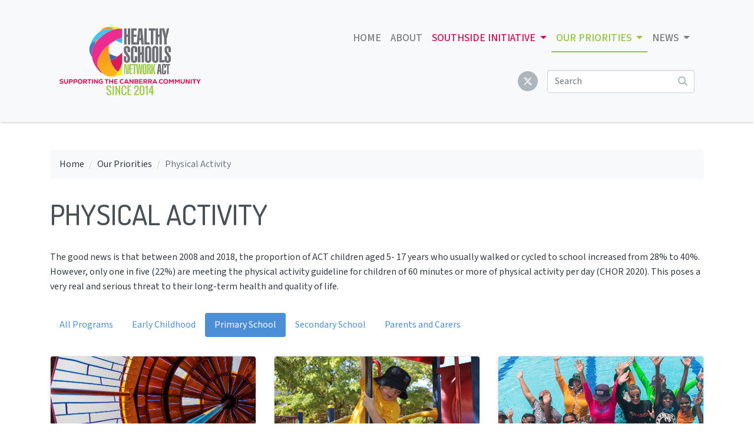

--- FILE ---
content_type: text/html; charset=utf-8
request_url: https://www.healthyschoolsact.com.au/our-priorities/physical-activity/group/primary-school
body_size: 5827
content:
<!DOCTYPE html>

<html lang="en-GB">
  <head>
<link rel="dns-prefetch" href="www.googletagmanager.com">
<!-- Google Tag Manager -->
<script>(function(w,d,s,l,i){w[l]=w[l]||[];w[l].push({'gtm.start':
new Date().getTime(),event:'gtm.js'});var f=d.getElementsByTagName(s)[0],
j=d.createElement(s),dl=l!='dataLayer'?'&l='+l:'';j.async=true;j.src=
'https://www.googletagmanager.com/gtm.js?id='+i+dl;f.parentNode.insertBefore(j,f);
})(window,document,'script','dataLayer','GTM-KGC3R5PX');</script>
<!-- End Google Tag Manager -->

    <base href="https://www.healthyschoolsact.com.au/"><!--[if lte IE 6]></base><![endif]-->
    <meta charset="utf-8">
    <meta http-equiv="x-ua-compatible" content="ie=edge">
    <meta name="viewport" content="width=device-width, initial-scale=1">
    <meta http-equiv="Content-Type" content="text/html; charset=utf-8"><meta property="og:title" content="Physical Activity - Healthy Schools Network ACT" />
<meta property="og:type" content="website" />
<meta property="og:url" content="https://www.healthyschoolsact.com.au/our-priorities/physical-activity" />
<link rel="image_src" href="https://www.healthyschoolsact.com.au/assets/Programs/sitting-kids__FillWzEyMDAsNjMwXQ.jpg" type="image/jpeg" />
<meta property="og:image" content="http://www.healthyschoolsact.com.au/assets/Programs/sitting-kids__FillWzEyMDAsNjMwXQ.jpg" />
<meta property="og:image:secure_url" content="https://www.healthyschoolsact.com.au/assets/Programs/sitting-kids__FillWzEyMDAsNjMwXQ.jpg" />
<meta property="og:image:type" content="image/jpeg" />
<meta property="og:image:width" content="1200" />
<meta property="og:image:height" content="630" />
<meta property="og:site_name" content="Healthy Schools Network ACT" />
<meta property="og:locale" content="en_GB" />

    <title>Physical Activity - Healthy Schools Network ACT</title>
  <link rel="stylesheet" type="text/css" href="/_resources/themes/hsnact/production/styles/bundle.css?m=1765408493">
<link rel="stylesheet" type="text/css" href="/custom-css">
<link rel="stylesheet" type="text/css" href="/_resources/vendor/innoweb/silverstripe-social-share/client/dist/css/social-share.css?m=1738194045">
</head>
  <body class="programcategory page">
<!-- Google Tag Manager (noscript) -->
<noscript><iframe src="https://www.googletagmanager.com/ns.html?id=GTM-KGC3R5PX"
height="0" width="0" style="display:none;visibility:hidden"></iframe></noscript>
<!-- End Google Tag Manager (noscript) -->

    <header id="Header">
  <div class="container">
    <nav id="Navbar" class="navbar navbar-expand-lg navbar-light">
      <a class="navbar-brand" href="/" title="Healthy Schools Network ACT">
        <img src="/_resources/themes/hsnact/production/images/logo-hsnact-since-2014.svg?m=1765408493" class="logo" />
      </a>
      <button class="navbar-toggler" type="button" data-toggle="collapse" data-target="#NavbarCollapse" aria-controls="NavbarCollapse" aria-expanded="false" aria-label="Toggle navigation">
        <span class="navbar-toggler-icon"></span>
      </button>
      <div class="collapse navbar-collapse flex-grow-1 justify-content-lg-end" id="NavbarCollapse">
        <div class="d-flex flex-column align-items-lg-end">
          <ul class="navbar-nav">
  
    <li class="nav-item">
      
        <a class="nav-link" href="/" title="Supporting ACT Schools Health and Mental Wellbeing">
  <span class="nav-text">Home</span>
  
</a>

      
    </li>
  
    <li class="nav-item">
      
        <a class="nav-link" href="/about" title="About">
  <span class="nav-text">About</span>
  
</a>

      
    </li>
  
    <li class="nav-item dropdown">
      
        <a class="nav-link dropdown-toggle text-razzmatazz" id="dropdown-southside-initiative" href="/southside-initiative" title="Southside Initiative" data-toggle="dropdown" aria-haspopup="true" aria-expanded="false">
          <span class="nav-text">Southside Initiative</span>
        </a>
        <div class="dropdown-menu" aria-labelledby="dropdown-southside-initiative">
          <a class="dropdown-item" href="/southside-initiative" title="Southside Initiative">
  <span class="nav-text">Southside Initiative</span>
  
</a>

          <div class="dropdown-divider"></div>
          
            <a class="dropdown-item" href="/southside-initiative/forums" title="Our First Forums (2023) ">
  <span class="nav-text">Our First Forums (2023) </span>
  
</a>

          
            <a class="dropdown-item" href="/southside-initiative/aedc-data-2024" title="The AEDC Data 2024 (NEW) ">
  <span class="nav-text">The AEDC Data 2024 (NEW) </span>
  
</a>

          
            <a class="dropdown-item" href="/southside-initiative/southside-initiative-our-outputs-2023" title="Southside Initiative - Our Outputs 2023">
  <span class="nav-text">Southside Initiative - Our Outputs 2023</span>
  
</a>

          
            <a class="dropdown-item" href="/southside-initiative/southside-initiative-our-outputs-2024" title="Southside Initiative - Our Outputs 2024 ">
  <span class="nav-text">Southside Initiative - Our Outputs 2024 </span>
  
</a>

          
            <a class="dropdown-item" href="/southside-initiative/southside-initiaitve-focus" title="Southside Initiative - Our Focus ">
  <span class="nav-text">Southside Initiative - Our Focus </span>
  
</a>

          
            <a class="dropdown-item" href="/southside-initiative/tuggeranong-child-and-family-centre-programs-and-services" title="Tuggeranong Child &amp; Family Centre - Programs &amp; Services">
  <span class="nav-text">Tuggeranong Child &amp; Family Centre - Programs &amp; Services</span>
  
</a>

          
            <a class="dropdown-item" href="/southside-initiative/directories" title="DIRECTORIES (Supporting Families) ">
  <span class="nav-text">DIRECTORIES (Supporting Families) </span>
  
</a>

          
            <a class="dropdown-item" href="/southside-initiative/perks-parent-workshops" title="PERKS Parent Workshops Term 1, 2026">
  <span class="nav-text">PERKS Parent Workshops Term 1, 2026</span>
  
</a>

          
            <a class="dropdown-item" href="/southside-initiative/playgroups" title="Local Community Playgroups">
  <span class="nav-text">Local Community Playgroups</span>
  
</a>

          
            <a class="dropdown-item" href="/southside-initiative/new-news-article" title="More For Children - A Research Project (2025)">
  <span class="nav-text">More For Children - A Research Project (2025)</span>
  
</a>

          
            <a class="dropdown-item" href="/southside-initiative/kelly-sports-supporting-southside-families" title="Kelly Sports - Term 4, 2025 - Supporting Southside Families ">
  <span class="nav-text">Kelly Sports - Term 4, 2025 - Supporting Southside Families </span>
  
</a>

          
            <a class="dropdown-item" href="/southside-initiative/game-on" title="Game On - Pop Ups in the South ">
  <span class="nav-text">Game On - Pop Ups in the South </span>
  
</a>

          
            <a class="dropdown-item" href="/southside-initiative/community-of-practice" title="Inclusion Community of Practice Early Childhood Educators (Southside)">
  <span class="nav-text">Inclusion Community of Practice Early Childhood Educators (Southside)</span>
  
</a>

          
            <a class="dropdown-item" href="/southside-initiative/resources-to-support-families" title="Resources to Support Families &amp; Early Child Development ">
  <span class="nav-text">Resources to Support Families &amp; Early Child Development </span>
  
</a>

          
            <a class="dropdown-item" href="/southside-initiative/factors-that-support-child-development" title="Factors that Support Children&#039;s Wellbeing, Development and Learning. ">
  <span class="nav-text">Factors that Support Children&#039;s Wellbeing, Development and Learning. </span>
  
</a>

          
            <a class="dropdown-item" href="/southside-initiative/mlycc-supporting-services-that-support-our-families" title="Family Services at Lanyon">
  <span class="nav-text">Family Services at Lanyon</span>
  
</a>

          
            <a class="dropdown-item" href="/southside-initiative/end-of-year-shutdown-and-school-holiday-programs" title="End Of Year Shutdown CYFSP Services">
  <span class="nav-text">End Of Year Shutdown CYFSP Services</span>
  
</a>

          
            <a class="dropdown-item" href="/southside-initiative/contact-si" title="Contact Southside Initiative">
  <span class="nav-text">Contact Southside Initiative</span>
  
</a>

          
        </div>
      
    </li>
  
    <li class="nav-item active dropdown">
      
        <a class="nav-link dropdown-toggle" id="dropdown-our-priorities" href="/our-priorities" title="Our Priorities" data-toggle="dropdown" aria-haspopup="true" aria-expanded="false">
          <span class="nav-text">Our Priorities</span>
        </a>
        <div class="dropdown-menu" aria-labelledby="dropdown-our-priorities">
          <a class="dropdown-item" href="/our-priorities" title="Our Priorities">
  <span class="nav-text">Our Priorities</span>
  
</a>

          <div class="dropdown-divider"></div>
          
            <a class="dropdown-item" href="/our-priorities/physical-activity" title="Physical Activity">
  <span class="nav-text">Physical Activity</span>
  
    <span class="sr-only">(current)</span>
  
</a>

          
            <a class="dropdown-item" href="/our-priorities/health-conditions" title="Health Conditions">
  <span class="nav-text">Health Conditions</span>
  
</a>

          
            <a class="dropdown-item" href="/our-priorities/food-and-nutrition" title="Food and Nutrition">
  <span class="nav-text">Food and Nutrition</span>
  
</a>

          
            <a class="dropdown-item" href="/our-priorities/mental-health-wellbeing" title="Mental Wellbeing">
  <span class="nav-text">Mental Wellbeing</span>
  
</a>

          
            <a class="dropdown-item" href="/our-priorities/professional-learning" title="Teacher PL">
  <span class="nav-text">Teacher PL</span>
  
</a>

          
        </div>
      
    </li>
  
    <li class="nav-item dropdown">
      
        <a class="nav-link dropdown-toggle" id="dropdown-news" href="/news" title="News" data-toggle="dropdown" aria-haspopup="true" aria-expanded="false">
          <span class="nav-text">News</span>
        </a>
        <div class="dropdown-menu" aria-labelledby="dropdown-news">
          <a class="dropdown-item" href="/news" title="News">
  <span class="nav-text">News</span>
  
</a>

          <div class="dropdown-divider"></div>
          
            <a class="dropdown-item" href="/news/year-7-health-survey-2022-report" title="Year 7 Health Survey 2022 Report ">
  <span class="nav-text">Year 7 Health Survey 2022 Report </span>
  
</a>

          
            <a class="dropdown-item" href="/news/vaping-youth-and-health-professional-learning-course" title="New Vaping, Youth and Health PL Course for Teachers  ">
  <span class="nav-text">New Vaping, Youth and Health PL Course for Teachers  </span>
  
</a>

          
            <a class="dropdown-item" href="/news/future-of-education-equity-fund" title="Future of Education Equity Fund - Apply Now ">
  <span class="nav-text">Future of Education Equity Fund - Apply Now </span>
  
</a>

          
        </div>
      
    </li>
  
</ul>

          <div class="d-flex flex-row align-items-center">
            <div class="navbar-text navbar-social align-items-center justify-content-center">
              <a href="https://x.com/hsnACT" target="_blank" title="Follow us on X">
                <span class="icon"><i class="fa-brands fa-x-twitter"></i></span>
                <span class="text">X</span>
              </a>
            </div>
            <div class="searchcomponent flex-grow-1">
              <form id="SearchForm_Form" action="/search/SearchForm" method="GET" enctype="application/x-www-form-urlencoded">
	
	<p id="SearchForm_Form_error" class="alert " style="display: none"></p>
	
	<fieldset>
		
		<div id="SearchForm_Form_Search_Holder" class="form-group field text form-group--no-label">
  

  <input class="form-control text form-group--no-label" type="text" name="Search" id="SearchForm_Form_Search" placeholder="Search" />
  

  

  

</div>

		
		
		<input class="btn btn-primary btn-lg action" type="submit" name="action_results" value="Go" id="SearchForm_Form_action_results" />
		
	</fieldset>
</form>

            </div>
          </div>
        </div>
      </div>
    </nav>
  </div>
</header>

    <main id="Layout">
  <article class="programcategory page">
  <div class="container">
    <div class="crumbs">
  
  <nav id="Breadcrumbs" aria-label="breadcrumb">
    <ol class="breadcrumb">
      
        <li class="breadcrumb-item">
          <a href="https://www.healthyschoolsact.com.au">Home</a>
        </li>
      
      
        
          <li class="breadcrumb-item"><a href="/our-priorities">Our Priorities</a></li>
        
      
        
          <li class="breadcrumb-item active" aria-current="page">Physical Activity</li>
        
      
    </ol>
  </nav>


</div>

    <header>
  <h1>Physical Activity</h1>
</header>

    <div class="content typography">
  <p><span>The good news is that between 2008 and 2018, the proportion of ACT children aged 5- 17 years who usually walked or cycled to school increased from 28% to 40%. However, only one in five (22%) are meeting the physical activity guideline for children of 60 minutes or more of physical activity per day (CHOR 2020). This poses a very real and serious threat to their long-term health and quality of life.</span></p>
</div>

    
  <section class="programs">
    <div class="row">
      <div class="col-md">
        <div class="program-group">
          <ul class="nav nav-pills">
            <li class="nav-item">
              <a class="nav-link" href="/our-priorities/physical-activity">All Programs</a>
            </li>
            
              <li class="nav-item">
                <a class="nav-link" href="/our-priorities/physical-activity/group/early-childhood">Early Childhood</a>
              </li>
            
              <li class="nav-item">
                <a class="nav-link active" href="/our-priorities/physical-activity/group/primary-school">Primary School</a>
              </li>
            
              <li class="nav-item">
                <a class="nav-link" href="/our-priorities/physical-activity/group/secondary-school">Secondary School</a>
              </li>
            
              <li class="nav-item">
                <a class="nav-link" href="/our-priorities/physical-activity/group/parents-and-carers">Parents and Carers</a>
              </li>
            
          </ul>
        </div>
      </div>
    </div>
    <div class="row">
      
        <div class="col-sm-6 col-lg-4 mb-4">
          <article class="program rounded-sm d-flex flex-column h-100">
            
              <div class="image">
                <a href="/our-priorities/physical-activity/free-or-low-cost-activities-for-families" title="Free or Low-Cost Activities For Families These School Holidays"><img src="/assets/Programs/POD__FillWzYwMCwzMDBd.PNG" class="img-fluid rounded-top" alt="Free or Low-Cost Activities For Families These School Holidays" /></a>
              </div>
            
            <div class="content d-flex flex-column h-100 flex-grow-1">
              <header>
                <h2><a href="/our-priorities/physical-activity/free-or-low-cost-activities-for-families">Free or Low-Cost Activities For Families These School Holidays</a></h2>
              </header>
              <div class="details">
                <ul class="fa-ul">
                  
                    <li>
                      <span class="fa-li"><i class="fa-solid fa-building"></i></span>
                      <span class="value">Southside Initiative</span>
                    </li>
                  
                  
                  
                    <li>
                      <span class="fa-li"><i class="fa-solid fa-envelope"></i></span>
                      <span class="value"><a href="/cdn-cgi/l/email-protection#[base64]">Contact</a></span>
                    </li>
                  
                  
                </ul>
              </div>
              <div class="teaser typography flex-grow-1">
                <p>See below a list of free or low - cost activities that families can take advantage off across the ACT.  There are some simple and fun things parents can do as part of their routine to support their child's early physical, social and learning skills.</p>
              </div>
              <footer>
                <a href="/our-priorities/physical-activity/free-or-low-cost-activities-for-families" class="btn btn-dark">Read more</a>
              </footer>
            </div>
          </article>
        </div>
      
        <div class="col-sm-6 col-lg-4 mb-4">
          <article class="program rounded-sm d-flex flex-column h-100">
            
              <div class="image">
                <a href="/our-priorities/physical-activity/kids-at-play" title="Kids at Play Active Play"><img src="/assets/Programs/active-play__FillWzYwMCwzMDBd.jpg" class="img-fluid rounded-top" alt="Kids at Play Active Play" /></a>
              </div>
            
            <div class="content d-flex flex-column h-100 flex-grow-1">
              <header>
                <h2><a href="/our-priorities/physical-activity/kids-at-play">Kids at Play Active Play</a></h2>
              </header>
              <div class="details">
                <ul class="fa-ul">
                  
                    <li>
                      <span class="fa-li"><i class="fa-solid fa-building"></i></span>
                      <span class="value">ACT Government</span>
                    </li>
                  
                  
                    <li>
                      <span class="fa-li"><i class="fa-solid fa-phone"></i></span>
                      <span class="value"><a href="tel:+61251249482">(02) 5124 9482</a></span>
                    </li>
                  
                  
                    <li>
                      <span class="fa-li"><i class="fa-solid fa-envelope"></i></span>
                      <span class="value"><a href="/cdn-cgi/l/email-protection#[base64]">Contact</a></span>
                    </li>
                  
                  
                    <li>
                      <span class="fa-li"><i class="fa-solid fa-up-right-from-square"></i></span>
                      <span class="value"><a href="https://www.health.act.gov.au/about-our-health-system/healthy-living/kids-play-active-play" target="_blank">Website</a></span>
                    </li>
                  
                </ul>
              </div>
              <div class="teaser typography flex-grow-1">
                <p>Healthy habits start early in life! Kids at Play is all about giving young children the best start to life, by providing active play information to families and early childhood educators.&nbsp;</p>
              </div>
              <footer>
                <a href="/our-priorities/physical-activity/kids-at-play" class="btn btn-dark">Read more</a>
              </footer>
            </div>
          </article>
        </div>
      
        <div class="col-sm-6 col-lg-4 mb-4">
          <article class="program rounded-sm d-flex flex-column h-100">
            
              <div class="image">
                <a href="/our-priorities/physical-activity/ngadyung-aboriginal-aquatic-recreation-program" title="Ngadyung"><img src="/assets/Programs/ngadyung__FillWzYwMCwzMDBd.jpg" class="img-fluid rounded-top" alt="Ngadyung" /></a>
              </div>
            
            <div class="content d-flex flex-column h-100 flex-grow-1">
              <header>
                <h2><a href="/our-priorities/physical-activity/ngadyung-aboriginal-aquatic-recreation-program">Ngadyung</a></h2>
              </header>
              <div class="details">
                <ul class="fa-ul">
                  
                    <li>
                      <span class="fa-li"><i class="fa-solid fa-building"></i></span>
                      <span class="value">Royal Life Saving ACT</span>
                    </li>
                  
                  
                    <li>
                      <span class="fa-li"><i class="fa-solid fa-phone"></i></span>
                      <span class="value"><a href="tel:+61262605800">(02) 6260 5800</a></span>
                    </li>
                  
                  
                    <li>
                      <span class="fa-li"><i class="fa-solid fa-envelope"></i></span>
                      <span class="value"><a href="/cdn-cgi/l/email-protection#[base64]">Contact</a></span>
                    </li>
                  
                  
                    <li>
                      <span class="fa-li"><i class="fa-solid fa-up-right-from-square"></i></span>
                      <span class="value"><a href="https://www.royallifesaving.com.au/act_archive/about-royal-life-saving-act/programs/act-ngadyung-program" target="_blank">Website</a></span>
                    </li>
                  
                </ul>
              </div>
              <div class="teaser typography flex-grow-1">
                <p>NGADYUNG is the word used by the traditional land owners in the ACT region – the Ngunnawal People – to describe water and various activities associated with it.</p>
              </div>
              <footer>
                <a href="/our-priorities/physical-activity/ngadyung-aboriginal-aquatic-recreation-program" class="btn btn-dark">Read more</a>
              </footer>
            </div>
          </article>
        </div>
      
        <div class="col-sm-6 col-lg-4 mb-4">
          <article class="program rounded-sm d-flex flex-column h-100">
            
              <div class="image">
                <a href="/our-priorities/physical-activity/ride-or-walk-to-school" title="Ride or Walk To School"><img src="/assets/Programs/ride-to-school__FillWzYwMCwzMDBd.jpg" class="img-fluid rounded-top" alt="Ride or Walk To School" /></a>
              </div>
            
            <div class="content d-flex flex-column h-100 flex-grow-1">
              <header>
                <h2><a href="/our-priorities/physical-activity/ride-or-walk-to-school">Ride or Walk To School</a></h2>
              </header>
              <div class="details">
                <ul class="fa-ul">
                  
                    <li>
                      <span class="fa-li"><i class="fa-solid fa-building"></i></span>
                      <span class="value">Transport Canberra and City Services Directorate</span>
                    </li>
                  
                  
                    <li>
                      <span class="fa-li"><i class="fa-solid fa-phone"></i></span>
                      <span class="value"><a href="tel:+61262059979">(02) 6205 9979</a></span>
                    </li>
                  
                  
                    <li>
                      <span class="fa-li"><i class="fa-solid fa-envelope"></i></span>
                      <span class="value"><a href="/cdn-cgi/l/email-protection#[base64]">Contact</a></span>
                    </li>
                  
                  
                    <li>
                      <span class="fa-li"><i class="fa-solid fa-up-right-from-square"></i></span>
                      <span class="value"><a href="https://www.transport.act.gov.au/travel-options/schools/school-programs" target="_blank">Website</a></span>
                    </li>
                  
                </ul>
              </div>
              <div class="teaser typography flex-grow-1">
                <p><span>The Ride or Walk to School (RWTS) program is a free ACT Government service for schools, developed by ACT Health and delivered by Transport Canberra and City Services.&nbsp;</span></p>
              </div>
              <footer>
                <a href="/our-priorities/physical-activity/ride-or-walk-to-school" class="btn btn-dark">Read more</a>
              </footer>
            </div>
          </article>
        </div>
      
    </div>
  </section>


  </div>
</article>

</main>

    <section id="Widgets">
  <div class="container">
    <div class="row">
      
      <div class="col-md">
        <article class="widget uv-alert text-center">
          <header>
            <h2>SunSmart UV Alert</h2>
          </header>
          <div class="content">
            <iframe id="SunSmartUVAlert"
              src="https://www.sunsmart.com.au/uvalert/widget.aspx?version=australia&locationid=23"
              width="200"
              height="300"
              scrolling="no"
              frameborder="0"
              allowtransparency="true"></iframe>
          </div>
        </article>
      </div>
    </div>
  </div>
</section>

    
  <section id="Sponsors">
    <div class="container">
      <div class="row">
        
          <article class="sponsor col-md">
            <header>
              <h2>Mindmap - ACT Youth Portal</h2>
            </header>
            <div class="text">
              For ACT youth (0-25) mental health service information, resources &amp; support
            </div>
            
              <div class="logo">
                <a href="https://www.mindmap.act.gov.au/" target="_blank" title="Mindmap - ACT Youth Portal"><img src="/assets/Sponsors/logo-mindmap.png" alt="Mindmap - ACT Youth Portal"></a>
              </div>
            
          </article>
        
      </div>
    </div>
  </section>


    <footer id="Footer">
  <div class="container">
    <div class="row">
      <div class="col-md text-center text-md-left">
        <span class="copyright">
          Copyright &copy; 2025 <a href="/">Healthy Schools Network ACT</a>. All Rights Reserved.
        </span>
      </div>
      <div class="col-md text-center text-md-right">
        <span class="developer">
          Developed by <a href="https://www.praxis.net.au" target="_blank">Praxis Interactive</a>.
        </span>
      </div>
    </div>
    
      <div class="row">
        <div class="col-md">
          <nav id="FooterNav" class="nav footer-nav justify-content-center">
            
              <a class="nav-link footer-link link" href="/privacy">Privacy</a>
            
              <a class="nav-link footer-link link" href="/copyright">Copyright</a>
            
              <a class="nav-link footer-link link" href="/disclaimer">Disclaimer</a>
            
          </nav>
        </div>
      </div>
    
  </div>
</footer>

  <script data-cfasync="false" src="/cdn-cgi/scripts/5c5dd728/cloudflare-static/email-decode.min.js"></script><script type="application/javascript" src="/_resources/themes/hsnact/production/js/bundle.js?m=1765408493"></script>
<script type="application/javascript" src="https://platform.twitter.com/widgets.js"></script>
<script defer src="https://static.cloudflareinsights.com/beacon.min.js/vcd15cbe7772f49c399c6a5babf22c1241717689176015" integrity="sha512-ZpsOmlRQV6y907TI0dKBHq9Md29nnaEIPlkf84rnaERnq6zvWvPUqr2ft8M1aS28oN72PdrCzSjY4U6VaAw1EQ==" data-cf-beacon='{"version":"2024.11.0","token":"fc5a0b2deb8e45c4bea10da9025ac627","r":1,"server_timing":{"name":{"cfCacheStatus":true,"cfEdge":true,"cfExtPri":true,"cfL4":true,"cfOrigin":true,"cfSpeedBrain":true},"location_startswith":null}}' crossorigin="anonymous"></script>
</body>
</html>


--- FILE ---
content_type: text/html; charset=utf-8
request_url: https://www.sunsmart.com.au/uvalert/widget.aspx?version=australia&locationid=23
body_size: 75669
content:


<!DOCTYPE html PUBLIC "-//W3C//DTD XHTML 1.0 Transitional//EN" "http://www.w3.org/TR/xhtml1/DTD/xhtml1-transitional.dtd">

<html xmlns="http://www.w3.org/1999/xhtml" >

	<head><title>
	UV Alert - SunSmart - Cancer Council Victoria
</title><meta id="ViewportMetaTag" name="viewport" content="width=device-width, initial-scale=1.0" /><link rel="SHORTCUT ICON" type="image/ico" href="https://www.sunsmart.com.au/images/template/favicon.ico" />
		<style>
		body{
				width:100%;
				margin:0;
				padding:0;
				font-family: arial,helvetica,verdana;
				font-size:16px;
				color:#ffffff;
		}
		p{
				margin:0;
				padding:0;
				display:inline-block;
		}
		#wrapper{
				position:relative;
				height:300px;
				box-sizing:border-box;
				width:100%;
				margin:0;
				padding:0;
				display:inline-block;
				border-radius:8px;
				background: #3989c9; /* Old browsers */
				background: -moz-linear-gradient(top, #3989c9 0%, #005b99 100%); /* FF3.6+ */
				background: -webkit-gradient(linear, left top, left bottom, color-stop(0%,#3989c9), color-stop(100%,#005b99)); /* Chrome,Safari4+ */
				background: -webkit-linear-gradient(top, #3989c9 0%,#005b99 100%); /* Chrome10+,Safari5.1+ */
				background: -o-linear-gradient(top, #3989c9 0%,#005b99 100%); /* Opera 11.10+ */
				background: -ms-linear-gradient(top, #3989c9 0%,#005b99 100%); /* IE10+ */
				background: linear-gradient(to bottom, #3989c9 0%,#005b99 100%); /* W3C */
				filter: progid:DXImageTransform.Microsoft.gradient( startColorstr='#3989c9', endColorstr='#005b99',GradientType=0 ); /* IE6-9 */
		}
		#wrapper-inner{
				width:170px;
				margin:0 auto;
		}
		.hidden{
				display: none;
		}
		/* this section is for date and locatioin: */
		.wrapper-date-logo{
				display: inline-block;
				width: 100%;
				text-align:left;
				margin-bottom:6.6px;
		}
		.date-location{
				margin-top:20px;
				float:left;	
		}
		.date-info .date{
				font-size:10px;
				line-height:130%;
				padding-left:15px;
		}
		.date-info #weather-details{
				font-size:12px;
				line-height:100%;
		}
		#location-temp-wrapper,#location-temp-inner{
				box-sizing:border-box;
				width:100%;
				height:35px;
				margin:0;
				padding:5px 0px 0 10px;
				display:inline-block;
		}
		#location-temp-inner{
				height:30px;
				padding:0;
		}
		#location-info{
				width:60%;
				float:left;
				text-transform:uppercase;
				text-align:left;
		}
		#locationSelection{
				width:100%;
				height:25px;
				border-radius:6px;
				border-collapse:collapse;
				border:0;
				background:#2E90C6;
				font-size:13px;
				color:#ffffff;
		}
		#logo{
				width:57px;
				margin-top:-52px;
				text-align:right;
				float:right;
		}
		/* The section of uv */
		#uvalert-wrapper{
				width:100%;
				margin: 0;
				padding:0;
				display:inline-block;
				position: relative;
		}
		#uvalert-arc-wrapper{
			width:100%;
			margin: 0 0;
			padding:0;
			display:inline-block;
			position:absolute;
			top:0;
		}
		#uvalert-daily{
			    height:105px;
		}
		#uvalert-daily-inner{
				width:150px;
				padding:25px 10px 10px 10px;
				display: inline-block;
				text-transform:uppercase;
		}
		#uvalert-time{
				display: inline-block;
				width: 100%;
				height:25px;
				text-align:center;
				font-size:16px;
		}
		.time-index{
			    font-weight: bold;
		}
		.index-indicator{
			    font-size:10px;
			    vertical-align: middle;
		}
		#time-separator{
				margin:10px 0 5px 0;
				font-size:9px;
		}
		#start-Time-finish{
				width: 100%;
				font-size:10px;
				margin-top:25px;
		}
		#start-Time-finish span{
			margin-top:5px;
		}
		#start-Time-finish span:first-child{
				float:left;
				margin-left:-5px;
		}
		#start-Time-finish span:last-child{
			    float:right;
				margin-right:-5px;
		}
		/* Sun protection */
		#sun-protection{
			width:100%;
			margin-bottom:6.6px;
		}
		.uvalert-title{
				width: 84%;
				height:29px;
				margin-left:14px;
				padding-top:5px;
				font-size:10px;
				font-weight:bold;
				text-align:center;
				text-transform:uppercase;
				border-radius: 9px;
				line-height: 13px;
		}
		.uvalert-title-protectionReq{
				letter-spacing: 2px;
			    background-color:#fe9b37;
				
		}
		.uvalert-title-protectionNo{
				line-height: 13px;
				letter-spacing: 1px;
				background-color:#717074;
		}
		/* weather and UV live */
		#weather-uvLive{
				height: 64px;
				width: 96%;
		}
		/* weather section */
		#weatherWrapper,#uvalert-live{
				background-color: #0f1e64;
				width:43%;
				border-radius: 9px;
		}
		#weatherWrapper{
				float: left;
				height:62px;
				margin-left:13px;
		}
		.weather-details{
				display: inline-block;
				box-sizing:border-box;
				width:100%;
				padding-left:5px;
				text-align:center;
		}
		.weather-details .weather-icons{
				float: left;
				margin-top:7px;
		}
		.weather-details .weather-icons img{width:22px;}
		.weather-details .weather-degree{
				float:right;
				margin: 10px 5px 0 5px;
				font-size:14px;
		}
		#weatherWrapper .weather-des{
				box-sizing:border-box;
				width:100%;
				padding:0 1%;
				text-align: center;
				font-size:11px;
		}	
		/* uv section */
		#uvalert-live{
				float: right;
				margin-right:6px;
				text-align: center;
				padding-top:8px;
				height:54px;
				font-size:10px;
				text-transform:uppercase;
		}
		.live-title{
				font-size: 8px;
				display: inline-block;
		}
		.uv-summary{
				font-size:9px;
				display: inline-block;
				height:28px;
				padding-top:8px;
		}
		.uv-summary .now-summary{
				box-sizing:border-box;
				float:left;
				width:45%;
				padding:0 1%;
		}
		.now-title,.max-title{
				color:#FAD203;
		}
		.now-index,.max-index{
				margin-top:2px;
		}
		.now-summary .now-index{
			width:100%;
			text-align:center;
			display:inline-block;
		}

		#uvalert-live .uv-summary hr{		
				float:left;
				-webkit-transform:rotate(90deg);
				transform: rotate(90deg);
				width: 20px;
				margin-top:8px;
				margin-left:4px;
		}
		.max-summary{
				box-sizing:border-box;
				float:right;
				width:50%;
				border-left:2px solid #fff;
				padding:0 1% 0 4%;
		}
		.max-title,.max-index{
			width:100%;
			text-align:center;
			display:inline-block;
		}
		#widget-loading{
			width: 100%;
			display: inline-block;
			text-align: center;
			position: absolute;
			top: 0;
			left:0;
			background: #ffffff6e;
			height: 300px;
			z-index: 100;
			display:none;
		}
			#widget-loading img{padding-top:100px;}
		#linktosite p{font-size: 8.5px;text-align: center;width: 100%;margin-top: 2px;display: inline-block;}
			#linktosite p a{color:#fff;text-decoration:none;}
		/*Dynamic*/
		#ChangeLocationButton{display:none;}
		#sunCircle{width:150px;height:75px;position:relative;margin:0 10px;display:flex;align-items:flex-end;justify-content:center;overflow:hidden;box-sizing:border-box;}
		#sunCircle:before{content:'';width:150px;height:75px;border:8px solid #0f1e64;border-bottom:none;position:absolute;box-sizing:border-box;transform-origin:50% 0;border-radius:150px 150px 0 0;left:0;top:0}
		#sunCircle .sunArc{width:150px;height:75px;border:8px solid #0f1e64;border-top:none;position:absolute;transform-origin:50% 0 0;border-radius:0 0 150px 150px;left:0;top:100%;z-index:5;transform:rotate(calc(1deg * (80 * 1.8)));box-sizing:border-box;cursor:pointer}
		#sunCircle .sunArc:after{background:#0f1e64;box-sizing:border-box;border-radius:2px;height:10px;padding:3px 5px;top:0;position:absolute;left:0;transform:rotate(calc(-1deg * 80 * 1.8)) translate(-30px,0px);transition:.2s ease-in;transform-origin:0 50% 0;opacity:0}
		#sunCircle .sunArc:hover{opacity:.8}
		#sunCircle .sunArc:hover:after{opacity:1;left:30px}
		#sunCircle .sunArc.start{border-color:#0f1e64;}
		#sunCircle .sunArc.start:after{background:#d9d9d9;}
		#sunCircle .sunArc.arc{border-color:#fe9b37;}
		#sunCircle .sunArc.arc:after{background:#fe9b37;}
		#sunCircleInner{width:150px;height:75px;position:absolute;top:0;margin:0 10px;display:flex;align-items:flex-end;justify-content:center;box-sizing:border-box;}
		#sunCircleInner .sunDot{top:50%;left:50%;width:18px;height:18px;border:none;background:#fe9b37;border-radius:50%;border: 1px solid #f9c48f;z-index:10;transform: rotate(175deg) translate(65px);}
	</style>
	<script>
	function submitLocation()
	{
		var locationOptons = document.getElementById("locationSelection");
		var loadingWidget = document.getElementById("widget-loading");
		var locationButton = document.getElementById("ChangeLocationButton");
		
		loadingWidget.style.display = "block";
		locationButton.click();
	}
	</script>

<!-- Google Tag Manager -->
<script>(function(w,d,s,l,i){w[l]=w[l]||[];w[l].push({'gtm.start':
new Date().getTime(),event:'gtm.js'});var f=d.getElementsByTagName(s)[0],
j=d.createElement(s),dl=l!='dataLayer'?'&l='+l:'';j.async=true;j.src=
'https://www.googletagmanager.com/gtm.js?id='+i+dl;f.parentNode.insertBefore(j,f);
})(window,document,'script','dataLayer','GTM-TC679DT2');</script>
<!-- End Google Tag Manager -->

	</head>
	<body>

<!-- Google Tag Manager (noscript) -->
<noscript><iframe src="https://www.googletagmanager.com/ns.html?id=GTM-TC679DT2"
height="0" width="0" style="display:none;visibility:hidden"></iframe></noscript>
<!-- End Google Tag Manager (noscript) -->

		<form method="post" action="./widget.aspx?version=australia&amp;locationid=23" id="form1">
<div class="aspNetHidden">
<input type="hidden" name="__VIEWSTATE" id="__VIEWSTATE" value="93xan9aRO3wSjuoIPJIby3UzR9rnTflZfIu3/sXjwEJ78n9FY5Xg2y4YENPqYePTxCZ+7oSrhi0yfGrURCPP6ofUF+CW2ps2AsbFiDzpN4z/4yjivN5yC0YKRVhr7wl+jVVBcbYqXHesbIyOKlqG/bg23QlGlOJ+Gq+RvXQNpdZpfAkB23naKTM6dnil7rDEJ4PPT87SOxMTdmvYuZOvtLatGOWvIq0/fCBUswGu/QVds5IA53rsSu/whYlh3+4DLjdXoniP6UvoEnmy1609HSXYokuP8Ntq/o+OeOtndYeijTueFE0uCj13xV87/Md9CHsPFuszqlUz33r5tyJr6b/[base64]/SVgV5XlAri/LyzlXglysoPd4YppwEVPij1LBejljiu60E+X5Ygn62BcWW8tP6EdCbKozMdnyNck2+qIKK1loXeXZ5Ah8P+JnO4v3MvWEJkjTNDPOG9JTe1ddDBhh+cRbnjn63MEJeKb66P+NMi2KhhIAQzzG63FXGwGu/JG7XOvyn/UXZRkLsmKGOH6kz16aocZuxXb6FMdo1cErW5sikHjEgp0oqtrRuEqdIgQhEWSt89kachskgnP8sZOjawwW+uzFi4rq4ZSA4sAu6OQKoAkooUF1+3FPWlqQnoIR1EEBwmUfp/JSF5fInGDPUYgYw8v28ro4LOi9MsOHQToE3Igdrnv2UQkQ+mVjlaGs1ZJuOtCjqeBlZKXuccy6RnGP/A89UMXP50mx21QXisqWfTQt3zbKIJUavPH7QmSAiZ9WsvaDSGvVSGNXgCHts6YYWH61j5UWx995v9nkFc7BSUY9Ur+EX8t4d/fDvezaa4O2JhI2ccJxJMFtXT4sGDVrXZQZ2CcBk7wZpsa2/j3rsLZpHUO46d0s55yXzlCW7IZ/Qe4vcv5MAa9v2zKgOKW1kPHyHgNF2UIz0kIu/FqztyCiqIPDrQ0OeOWRdczdxZ8KIcEv1GeZvoF1G8TwXVeitiDW31qCCPAqfhPybooWOhWDmoYexq5TMg944q5l9S9/m01fL2p09flqPGAbllN6f7fTxeyNPnl2UBCwIRGF8ZRkaZGS6VOP+GDBMP5po3wNYO8YQfElYa6S2n1p89oAcarDeNJzJJjOneK6T5u+K80y1EinNPxXHzFX5YXvs96ubzSm+9ts1hKbzGgNbdtNPyhLYm2j4cWOvbkPOltqTYp2IemtUwmDeEmCAMkMNk+q6QOVaSb/qF4QB3PwJjaDg1c5U0Mc1m6vlV49RAt30BW5ue66Ba1Fdoj/+mC3rPalCm0tbByUusoTaPEG/XDye371H3NHqa9sIu6DLTKD/lH/t340lYZN4WLGMoAIbqQbPCwtVmYWbHzFTxR6Y8ro7h6O2flzAaBC2qRv8+L+5TIqS8OHLqQkiMCtddZCJlcehxEu09nzfJxLMv68Zggcw0NQqr1OOOo/TW3+aQXdHkZul+mqgc1OYuHlM4/Qn9wL10XRUdNreWMk/Jbqa04hLnLO/VqomJlXFulGdCGa/ONXLxB+s4zRksT7qZEBF6z/X8ftdlQ6oEOCOz/jF7bwroaA7CqGLNiG03x2+JnMs4xWuOy7aNiRPt5mU3fAXUSHZyE8a9anUZNhZnVX2BVZBcqZc4pP6RgnU4SB0tQ9STRJCTekRVX/OIZjr8NtthKX0c7L61CLyqQaLch02kRTuIPCapXvmd9WW+mbulexYAcRjlIyBQleQgF9WV3pipx2itIOEgRLUQ5q5kYj2pS3vd1p0JhXUKnuqRXOsozm2koVH8CdUGZ63XQA2kNZ0aS/InL9Pz8SC6jv6Pbhk8usvlriHtOssm6xjVsT9aqJdNQ3nPZu74cQCc5epgCd+YRXWdmWlzipboBo8TEn+W+WFmZWjJSAl3jh+TmXRpMb5ROgWgVk/ecaGZVO9qQEAbjL+Y2SnkwBJKP3doZRaCgY/EpbTulnQsOWvsJhzL/JZ9dmQwjLHR6rfcpDntTjVN9PBmD3eTCiPnUjaPZRZ9esGmLmhVtKCRLaNwvkqUK0JgFx76wVJoObbSqjKgpWCSgOBtrLn0vd73fb8EuRytCgM+rFz5MMPmQoPLQCZw9R8sAZVP+M/N29X8yMyNEHth0fjnxcw/vNQDvpdxlr5qrGfT5DmRzfb56H2NK33iIIl+Z9T7s6sP5edA0vaNCvdtwB9BKikuvttev16rHKaYwxRSHSvBKexf4v3qI2LCOnTyLxZDbtXLV8Fn5V+xmZ+RRxjAV9ja7mxl0aYoivssAk+zWNaPXGnW18PtLjF0mp+pylgE/8p/[base64]/GjR+05Lvd63cHIKfJD6Thmdo0SDQfToTG5VMQMIm14d8IqBldmkTNMvIzIcK5MEHV74cNpyriT6q5UiNwzY39BvJD0BXgHoGMsBKjyih1VubTXqhAzTepXc5flICu0PzSKf6jKZtCmFfFrfmB1GwqwIIOx9YfHi1b+1BsgXo+z5/tFOqRDd+wuW7G6ovuLX8ySD2L4rcMzMs+CbZHrg8DX86D36d2VKDyeMapxcv6Drn4xFtDWqGylSVgOQcY+m3xWOOI/tvgR8p3mnEe9845zzZnaQdjGShZ8PFZE/EdRaZsoHDWJKaJ37/QVVodxM5fvi+BECbx3jxf6a4vL5rAnpO+uXHm/vP46QmMDzCQECEj/yZ8fjEX/RKR6m059fzLY2+Vvwnmjiawnmw9q//KFmjbQHobdnuXd8rUIgautcYMZjPcdXVT/cajO2gE2y15uNBokukvyg694RGGmLtCpU3K6FEQStF5Xy/eNMgPZEka7EwbdaLdtXnb95oI4jZkVaZ1E8ffI6STMzGI9jRkMyA9HDvXbWZGe/J2uBAh2foFhXoaGtobR9DKPoYest1PpBSpWWYTbogSJV8gAIXy1IdzRGCF5aLE9DIZGPZeTVgipkmzzhwdTwywjaAJae1t1sLd9baCCIh7G0KFXNDJUAH8eS/[base64]/qvYsQpdkSIG2YlZBnF4v560GDbPuS80KZVNSB1QiJeV0MS4miDN8Nl83RARtJj1QezGjXzSW+KLzBrFWSIH/Jv/DI1WF4Y/ZDAc1rDZWykIb7097gv0mWOdMFkloIztTVaOqOcTe0KdJaIwSiR7XCBf4ow85BzMi0Zu7gnMhyaFJ6YJsM509S0jwmH4FCLTEtgtglQVuh93jM/ClWWMmllRWQ2f7P06Y+LYOcmL/ey2hC65gxJk6rFk9fy7rtoGuq3NfI2aRlg87xhUBDJovx0YXcJlw7BAGyVb/DxSbZdTis9p5g1QHE0iaS+qPebw3Z1XeMN4n1NmWiLYmsg6l1wwiW763R6z95JD7W+AnUYJoTUju+BkUyTqxXbfX10S4qFqfzP1qOg4fcLQDu/YpUm0PymAl0C0pyj30NpkAd74m3AlcRSak+ClALo9jJI8s0DhBRnJmgh2GaOMOBN3NKS2eVNnuudwqmBpuo/cXaTxfbYt9WpfOn+8nShYH3eeKPIL5QYBFoT8g3YjzLORdu7auQm1vZ/09nKdVB9pEgcG5UVCQsDGbWHs8cDLo+HLvz7WqyTTIMPK2YstWR/mcuNi5NPz+HfGRKOkJd3HBkKzH1gTLIDNtDw+t4i1DfTumwZRqA6+vLUhQucnSLSyrUYadMp9LOgzzwP7ZUL2+18qGTtpb8xz4+2rX/y8ZKD6sv4z7hyZufKHECRU3dsVDsMvcyX6uQCcccPKGoFJm1+Jt7v8Tu00aEQRuhdGS6BauH7+6S3w3Ndv1jTQZxqTQKWk8r5upGtHrq9OYmEOKGXMCbycd88c/UXKGSmYvAgxEH8ND3R6ltORCdMfWmEAZ7/K92fWorPogcKctzs3hP8NuboSuUH5ZpjbVI0wqVeg4yKLnLiRWDIwUzsnA91aXgmJJXdvSy79hI7emzdOc0uY9reHgBzwzELbAb7KUQuCBsIWgP/iPIlZ4mR1sTZwRqYSw1P3I82MgL3DrrG1Pcs9ZzkCbEHI+ApcKFGsnV+eiLwtmLfKcxPHthtVeAlXIOuUgwzbFL9XVJNd1F/qYnKVNmvTchbRIssy5XZdyyiADJ2/vxqn089rips6aDoOcosHfDr45UjHxQrXzmw2dSeSd8ktjnMshNr6YukwifxjU103tXpqWqnjrM41050bETMnJVLePvAsV178HYNJWMTScklZa5PTA/RdLl0Y9AXsecA6RvPu3lrx2gmZebv+7c0uV5mVnENj1ebtbIMXpTsDebCkJL0Y+J6ND2zpbv1EZDlqFtw+BxqgqZrZLy97bIdjw96wefCfAuuMfofMBdfHHcpbZHgYTjx919paj/SjFYs5zKzByT3+QgquZqeFoaVUSOyyrBZnEphRsSm9hQRByckb5FjiuQs2LbENTQ9ySGFpocqP4M45x2GK9uW+sTIhBfkLkgN0RAF/[base64]/hS55oNgBYXv6DqNwtaitAJ7Q+qPbbKWXT/g0iKJKi4Q8r25/KUN+VJFnuUhfLnezrTgRFP/rfdu/evxsEBz+26mKr1sWYDMAcRy3yExHjix7jHj2BsFfnB5vmxz+OUzyYTrD8Xn/l8sCPV554Gldq7evx2lWdWur2rbH+t4LhaKkBBB8Ir63aSMnf142jatT8fxAIWi532OpbyjemJFzoDStJoHshA1403ej5qJ7Bg5quHYk2jUiFr58ehnsSU8QZTVDt/zX6ibOM9STwkqpSUBNvz3pmqR9+LR+DE2346noqTxceMKI5qIWWLB36koGlFUcnlikZlVR5m+YzH4BQe0wwi2yoDAQGhf7eVCa/lJm13pV14wqZhgAqh9OSLIhXbPNcvHs/pxXR480XOxTCcOhjCDxXUs1RWN4bhi2TcpWyF/qqEJ0/ntWlduS78hHI9OGgCNCWQlBr3Rc9+67nRCODa/yC0X76pXPpB+YiuVkTOYs/bJ7/Ea5gMpwMv+t7A70vH4v0YmuUywG53YHkobiUUGEtgNZ8+xHm+c54zFLscl9s76YRmfOeDq4uL2fQESqkyGSFqRULjJ8UGCtJNRY2oLXoVAOrS3ZIxKBd1XxNzEFlYEVOo04qIxkY+Q+HnQAWvX62zcJwsn+d3cCEW/PEyWMeXOCG4mDGkIONsFiW2Bet4RtARLTRQzL9bBz1r71CX2xaJLMiQgwK2QNO/[base64]/d6KDqOeCJQhF4G8rx0R9TciVEu/XnHDGmpIKyMeLp0BzLyXD5af6PIVBRfkqCmMEnGFnuI0+wDRWhif4rQlwbLeY3SCQ9BRf/HFllZlQhSXzI2QGvX0nRcre/5S1Q9Nq+EkKcTF8+gSOvFI3tLSKC4fuofzTDKSfIc9bog3RwS/HCCoPfNaBuoWtDsucVXt5eYqP4Br+5WEOQg/tcG2yXFOO5Of3DiGcJuPZ6tUjDflG2twmasgJYWANjye/[base64]/C5Wnb+hT0vb9mjdaSeMQscytjyYBI75rN+eg9Bdwj3zFV2LNxfwd/4fedu3i+BOTntii7IWDqnN8XvuYizJY39cgC/N3KZVwlM8dzC5PQCX1kmbF/MgAkmMKU1I9I5m9mIQ5iadnbJ/TeWc4AUJupG3URh4ZHpQPXTExwQyMtvHfwgGEEgv5C4JQ14wZPAt+G0w9L4zM/74VKIyEaQWLE7hfrxfFO7CG/muWjKoPSfUy4c7mXiyMx+/so0MR5YhI/FYEvzx3DPJ6LpSFmeVEVDhBqjV1PG3pAZZG90qo33iydvjo7oLCEMPIaw0JhwwjHl+bcl/wMj6KYbzlT94hBjLvvY7NgKsyUSu4wr/9hVVMpSkzedQqGA4Jgs2YuIiM0aw/QDCdRb373a6/MBAZ0uvmv3+Ng/ei5eDsxWyImrvGVLZPf/B8c7anIt3A9IfJoP979PPhdzUYJm12gyqJtqlqmoD14FcmlCTypW/6D8JEcKSnaZHtZmqHVCaHzeva07zDzCKcfSri0KcOetIA40JWJ3l0fsXVbaeILkyUQz5xbxdhkaoZyTfjk8mePTE7T77i36TnjeIk2+sTk4+YbUCZ2/[base64]/fuCpsJVt8wPTsu+Da0QkrtgmxUQnw6Wht6tcoRTCWWMRtCt+zgh4kbEiG/ZPzRXE4qF4A4VOoXyjvXcqnQQ5tBbvlF5S26RKSZOBTsHEBWNI0X2nJACRfPnwOXQfuIYC9A5855JIdwpjDc+aH5D6XuTCc65fbif1KSfu/JLvZqr2iYE0Q7G8NeY3ruiFsbgroy+yAuIMxKSr8zFE8c/RB5YjzPhoBMmEQYVyyYtKjERP6sWgblt4MBqCnQ+kiiTT6hW2Fx9lvK3J5AP/8sUhgCMtnYsUQJXutRbDpk/eh89q+OGEbFz+C/bML40aT8IuHqjFNgiE7UpKLWv1c0GZ2jaO00oqBjXLAzwdUl+Hvqslkvv8Znp/WrNiGK/eK3/JmNV7S4sSiaz7sCaU/Nmm86usERFs+qerzsN+il0Wb9x438lqii8cj5QdETZAyW0waMOONUK8POsJF2mN/WKsSapmT12sKd5pY+6/BEag4DSML7HhfuoITgu5Sd2OfgKZehpejzdrZYuxcgl5r57EsTmt5eh4AWaYsluOFM5kgBs80qUbXziOI6nghY2Qmj+1N+iM14imQkLl4ypA9vv4lvsG7ICWhG+pFuSaK49UFR/0dLtX4kMGvSZrMigVeBFXWigvE44ujpa5BwY3kmyRMPxq3TNSX35riMWxGEJecslzmzR7fp0XzuwmoDy3JAiyp7jn7zFgEDbOxva/mgHEFWBorE1vYpsBq/a2C0r/VR/9C414diTnRv3XyR1H/DYjl6QcwMBQ9dVLxqEy0fv5aO3Q8dp9vL9Z/3O4wjESAKfQCbnp/gU9J87lY0SU0ZPOIgAyT9cuRsKLUJ3J8sHI2XX3uqxZvltf09GqL715SyUivHyGLsVF8vX8YPbB1KhewGsoZK85DIDxZrRNYC7Uqv8ToIDsRFl6Fy9AT86AVgCg6u6zdUo9UTtyXeOYXg+a4uNbnYCCq3WNYpDdfoIuM7RrrVo0mqS69xmNBcwGRiO5M/LUx/hAtERXwHid7J4ZpVN4GZt/LGEqxMsw2a1RxxVCHcQp1av4x824Q7a0pOyGdSgti2C9I9y6ppF1TAWWxV94sVFoD7ZyJToKR1fus7oWBh8uEpgtHC7t4DjG3K5QMtTDwTgH71yErY88abBD08+k6EUxXObdNIpWjfrTh/PBsGodBxePSc3Ilb9p87d9kILP4S506uG5lBfoLAwyQXhVEYiAhEwHjzz/7HA1nIVQi73tdC79JCoC461A0ldHVbq9FSDva3AVuk21eWqn8NDnYZepRWXCwWDYaDBZC1RzEynpmxliGNC0EfPhThXjWdi15N5iCreeWf5vRyX+rPYY9OuAqd7mHbfiJJym/tC3qWZIHKyDD/h3zZVuPmdrAzGSaYhFhnNNv1ncn8PGWYWhrMGIGVA2ZEsBiWd7ytfcGhmH14YLkafCV0n7lhsqf2TtoZOI4zEk49qw0iSgscGnQcRe21UUPljpaXWP/FetHsh9Q2x+IbCJNYcJd2MmLgjEPJ+clQFSJ3qhgK7D7knXmxKyMdNncZ67oOMKTdsOMZywr4t/v9CLqBja27A4FJ4zP+BRjewpppphJE1oYNdzH/hodISSPxEnaCUMstefZJ7uZ/5YwHNzEv8vT1f6ni4P8jMS5FmCd/RwcWDVfReBfanF7DJ5Zi6+z37M0/vUYszLdg3tlbsB5KMXR4Z+Aee7wzhcM8PJwS0Mk3LIgj5AGB+y52sX5tqeGFYoDnf2T+3VWvnGsVsYuUtzS132d3KjFDCex5rk2dC75RzDIUlQqXqoM5uslp1R4WQTEHZiOAqjiqeZH27qGq3XO5J6ARP/AQMn6Vc1cxKr1G2Aws/p+wuyLCITLAwiCH5waOPcy4FeYrTfvbB2Znoy4PEiDUvRAlhFapPzyHtRWUoN8HsktaqMc9XFMTcAnykE13dTzL39HhAwQcLyVhRtDeRPyh9e3LurnAuWg4WXhIoKVTU+94NwuKjptiG/v/AavnZzMr+dd5qj6iNgzWdJE33beEG2HvJK2Qh/ycIUQuJhMIt1ewQ4NLJDA0rJiIh+54j/+RQ9vvkA+dk0ovW5LTrC+9om1+5y3wNqHGrmuPeZuga11++NHm/1RBehwCWes0bwkDT96sWH6pmVkM5gEifSL1dmRrfOsJoNraQ4xR8FRSqLgyJYjazg5mPX52dT56KWXDtQIxKU/[base64]/RMgtOT9GupUAXXzFoDkRwfYTN44tW2E1jx7OznKM/ZAmMX4ZyNHrCCGEiWPNIjLxiqvmXbv/iR72nqC1FqIxThLD6VqP+YH/U6GmwU24WdiSMAdcEFgiiAH62YyfUy0U1uV0PApmbD3caAuCJdAJG8M3JhSBV4EvBvRMLF3JJOteTAYOWlymxOJy5S9/cPNK8iPIv5G/7xvTyb05ADynze7CmE5M2xjVoKCvugo+A5+Ckkz6SlOoeQcMOizRL2NVab5RoXJx/UQgGqglmuzrgOunWiMvkwnI0yfZJcQF8fZmHEx4uWV0AulwRngyXAlcnXsrcfIBZYMTyTRq4rBz4ezhyGJtFCBP/l+v9svxKoYU5TGc7Kj9JM61xNQ3hyAplcjIRX6ccGTAAnUuW9p+ro2oFPWNjAO1H4J82rZUrSVoxOEBweLO8ow6//GLnU1WHbP0L/[base64]/xSi8VYpcMlteLhqm3EI6YVlkLxDckSOiovB5TuDocqUkgRnkxNDosLvGA0CQpIwE1R6nQclfSjQa4iSSz+bUtvwgOV2JvKNs2f543e4pjEb5ArBoy2ZTF9f4SDdS5zC73vxm9FrhJQ+kR/dIj4ox0NtxEnrRM1LTVcmKuCbL08r03kZuYoJyNXMN0Ix12BkkjQ4006qfBmoRhXkogigqOObbh+qVrmodGzUoKPwQmYneZgbmgZeLv5rOilj8G77YZAY0HGWeuCErf14Icg2m7Ba/Zf79PB+U59heFRVG0lywtIyyOyw346oJF2BOVU1q97iew9XC6TJ0i5Pi8lI4VC16UltujJI5oeSoOKMk2Th+CVJMrENiGD17vchqfoeZySh4bc9sA4lXzu8WAkAepp5j/7OOuYl8ltgvcqDksGiG7N28VzRtsbEuyBwRDaTeyaQzKXfECGt0aogpqSsNTxf7zjWOoynKEhXvnTpRGEAz15YEVAtIr64iXJt6y3xBphLHZy2kzYDdBuiQ5Rf5eTuJ0XhbyrNuxA4X3fVSaM+i9g8Yoqux+AQINCMekAMRcul5h2w1BByXK/OQCtFwRcFv4tPLchEqzDwMe1S7W9xeUi3h4FkebKP+S/[base64]/LQfjAwfNDYZFNDfLemVkoEpKf5dPCb+53Frp7+qiizs1j3Db1WF6vHo6DCC3kWEmHO24QIfITFXLLzHqUeJClJp5cu0hqUzPhD6W0JetbTRAL1/F+9/[base64]/J2wcdauWn0fLFws32B1w+Qrhn9Hr9rDbXlkXHGvAzEhtsGzKM2AbY71pT9mI6HTKw93EreivhuhxgMC3jOz97QcLkrkO4VjRLw7rSLtxwzvU63jtAA20snGVcT0MaiNz4RKqS8LBTXDq/mbW/rId5TSjCg6M4tLbhHgnPRK/tJjfi4GWEnkvS+7vGa37voc4KGAvTWz6n8MdjGMXp4lELqctv+Xl6b+b8u0GFhJXoRCnHTrFwubgau3akIcQC6Xcc7rfKdBzd1MA1peeUgLfpLcV5oS4wyHv2uQo0c2rQtp0piXNaSj500cIQXe6kEtz3ZmA8DGMG2BuJkyfIieRh+Zzj0IU/rio9/wQOx4vN6psAl0oxmHo1L0BObf9+QTOd9o0tLQpWsvjQxc3Qut7kr22SpRNXr6Dyx31Un3xsDYBvAkc9AqRPxYK6QhIkue/V8Yl7ieXnP/RHS6/asXy/oXSvfIPWLlngEFvRVEamaT7xIy/NZdiJyxUlgv+WjIz+JP1JK3TNWXGg5KCcOfkoUpoEzOKHiz0ua4U0y6KiupWaCXvaBmHxYqA63Cw/rAgzApBgdy2X6e6+QnwS3QTTMiq31VXZiXUDXkKYYrr1TevHSUabdHVURq9aYGcRn9M6pz3t9NbBajdVQMnjWfYtnUI36Q/N64QG3DJQ7tUpv41fyYQtbwsnN1kjPXfovOZCT/wTsw0zOGn+kNeQVkgLpOimxwa9MRZjy/ofAwvkw2CRJlzmuz3lptQvfsfsWigfA3lTO96xlWNPKNZ9z01zopsTE9iFtVA6D5Dh2j3cvQJR/JCNcxOllXMOPVWCIIhURHPwW7AKnV7hKBwR03fEeiO7BmkhlZwvlA8YnjclE7DNnz3xftuRVxTfBJige3i7XC2eK0vc5g72r3fzFNbOa5XA0j77B859XF+YtTcb1JP3s0I4M6rVfcCTZrRvUE3dqb8bX+/XvlJy3iVZ7sag95nLWgvuHm9GUe73IsrUzZtxf4bEvzxYz9i9/gtyps0HN3WLE4HZ9ZPIGqXZk4XN9Vqr5EN5+3YCt4wsydxl64K4KL0YF3l7VMqqtQ34DkBAfFKbldVcIyvMbZGM614RbS6ka9u1tDk5+Ji1TqWBA1kDCGAMBK6ElHlJ6VVHSgEDYtvPA4Ph/bnAwpUWUROHh84Q84lTsQrZ6EFxFlKH67ujHsUtyZ0pYYS1xme9zQ3OfAFPP64c5NglMz03pvV2CNDh9mxTscpX9H2M/WnvGlf5sczAoaHU74Ayw/fDifoF5wJO1XG7l3yLtmRkf9S/nImNph3g5/vieY3MQeoJOvYL5yoKde5prakHGbXRSPA0386h9TDuWSEVguPsSz+AaGItjlDQVV8/[base64]/qY/nIo/+w7YRihPRgpoB/W438MAuxEbCEaWaNVlZEDZ3sVqQNge1djVQI+Y95gipNR+X7E6SybCI8DRG41T965sd/nV6aRSRyOBcxa5hNH+ZHnnhN6O9TJ3xREZFTpaE9Gbm6lMwVsS6jov16fBI9Df2woNcZnXdReFi1ZjPqsfPgSiytJlp0Os3g9zae6qaSVwdeMR6ck8InswsJvjSigEGE17y9zHRh6QXVjJfRvmsS4h409IXLqVvyIX224Ack666yBYDh9jP9Ef5YtXYD/hN09WmohBBymmUdIjrdlRidErI6u2NwzDBzzsyTXFJMAgndnflOY+TaDZepbUCDgSLtTQplxGaBuuWeLN3Cd2/TPK4PSNoNnkYW+uFug4NW9wWewX2F69p2qeiIjsrHl28LXzBuLqBg0AnSSyC6zTB69Pbe7SutQDWhidIu3cjaxsbm+jqxNpmSfb7/UpkVaFee/HRRZrnEiSRfga7PchWIff+wTvENrSNgFvxZRD48qk3B1iOQdDn5I9GzSk5aHI7wmRTgI+2bBX3/SuQsdAfiOJ1+2bN/sazrT6cDMLimuHte06dPKant9dzF3cqMqHHSOctRsqZM714QVqbhCnq1ZozAhjw1oMQB8WMWNNhHpNUspAKKOHGyPeA73dsWiavbBalavMw/eBrHNdvFCbOLymNZO1UDe7y9MiVMwxToG8t2yqhc5SAj8s5r/GkVr6XUtQBkTnPxD5erVnyaLf93va5Q3q49JR2Q6VPQ1KJiNNWpuolarG4IMsKtH+vzBwHv0BOc/jUlXJjWoUSbqHFrG1uzzlfmL1hXGh4we1PXRfjzfs8zC5PWbu9txJ4yn9sXTxu6Vq1heWnp5RTFD/z/5gI9ytWfGzj7Y6WgZ4lNfqEIQFBH6ecyMbm5sKFY2z+pjCW8keAKjdsqrABuF4k4uFxu5eNE/6qB4ICZ4B0O1EOtfr8FqZqaWD9QmBOZXeWIsRJ3EgodKUXL6Y4sMCNrBYHc/8f52blE3FXCRiUXW5M0U/ojDFjDhquea0zYdH3wag8SeZHTgtzYHUNwomcF9Z76lZ7E9jRlrVA3ZasPRr4YGm1fLmxve9z4kpnXT9300K69El0xHxkUkgEQU0ZQu53phdNw+o41uRo9brnPW8791yRAsBqybqruZqu4u3aKkjkYCRjgnkDLyKm6rcuDmf3g/prFNf6ucfinKNuElkKIxQbbjXYb8n06VyxQ/oxmaqJ3Yt1Nt2A2iaSIahUwqGNXi9Zs/6sQVCWZFCu8UZAozIbM/jP7qyEOjAXIFnyqhaoDpaUcqkgK6Vgp8wIFHMDgmZ9fgNVu6UymUshmWPbKmLIZmYSo/2PN6xW778Py4s9NkG/[base64]/u28+i6ybyRmkxcKz+ZShKDm+nHgVfYfSHhCiR1WzsYP8wWhKO8OBOGn10myH7mvg83n4V06tCWdCpsb4ps8TURVsfFY9+5X2A3O7G59uY0t2JAeM+4IzPttj05/tHV9Cdh0feiPGVpw7RDfTHYBxjgwK2OHPO4HJ/[base64]/1ebprcU3Ot6IacX9okUy7/IywtzntPUlbvlwnrgmS00eXTf2FXiWHuVJWbEFhVvanVz4+xT8iWX4d5JrrAN+GeU5YTN6a2tVXgHoi8y+tw0ObvyLPY+8owHKEjPLlpSbD7sIEYKnfeNMDVeOyX6hCvaDyCnWTKs9zqmudFZ4cEEUg5hoY5V8/[base64]/LKhLx1Bt5hZbhZUH/6k/Z5I/2SdIYACslJd3NNUSOkmiE4kZA4RgCcVVAXf/T7VboU5Cz2BxP6amcxZU8Ym8BM/QjscWNPvAR6ziRVJrmWj7pX9CBooYwid99tgEJlvYS8OKTHVW58fylKcEzM6RWFun+t7FD8uMWCtVZTTWMbaFnMUqgj6r1WEMoDlDKfjQYp5RK480wljJK5iaX7XfkeXKyZ6lxl+NX4MYNitTs2HDndGNaDJSAjDHRDDc8+OI8tmaSIwsr/wP+PM8MMuZDFHevTuMIPF0YLRBU8jb3khLJh3H58SM/5MpzRjhhYNI1CrjhKg+I8pzW4VtY0W/GtWVGMDlXM5ZBayCwMTV0p0HG/NflYFxNQI782ESWcI9pWstlPp8wjUia79IW+kdkuDkvDbZkrua+pkivkN/TimdVAzbynYojhxZSStGg5P7E9WMV+zLvFdUOo/3NH7h5O4Xgs7AfXkXiG7nHz1tbaLSDj+XcjE2kGFbzsuRinWKjwIY+9Af7b2iYeiVQ0aOPV4yoH053UAjkUDfwMgB3KCBAGXFHy8hQgIcZPrTMVuH1LhJZWhRjp+qZcvVUnqThCEwE8jR6KMapS9wg5uNVJUF8nq4/rZrkcXu7xq2RoaZu55SIjuNqc+95FHzx+Tz52vJEy3Remj46uNfRitlXQKQ8QD+ebEnDsRDg5rG9yE5zKhQ8TH4oLToNHPxJnJrK7NiVZBDtFRLqeee61cGnqHEa+B/sJEXvMgCnHmF7DrMDINu4iitTTuqNByrZ7yAv8vSB4oZ2egsWYD0JnXQlX5GyJbwllwviN5dRLKYiZkCqxQ52odQetVpCuDQv+mrw0QWlg+sJlAg1ZqJY9LEDyqCE/rGchvXYHOFOLbUgz7QyFIHyXSvNEVnOkkfJqb3fmkx3lpVG2nGTSIUvXjcYMeSt/xq4p3+EU36ceUhYi1sLbIhJA5fx/SZvw1zcdo0NDvmkBCIvdIw2bsFKp5uKv87bFXYSgW8691at6tchwnOU5+ESGAu6eeak5JTBoVqsgkYClocR2K4xEcbv3jMr4bl8J9kXZFhOZlHMSGTJFcl3g4Q6lHP6/BwOHbefdN4ALmcv/QyuP5JADqkmln8+0qZWrJHtWFv+Ry1rI+0W5+9+641/8Q6Vy8tDPDTfZCzPD2C4D19pkTlSkj25MmeFLAeyTwm51+PNq19KkbtfFKGuyDnKwsUID0fyfZej0b8yhQaSGbHwF21aH3sm2XFfxzXO4RtrdJMdq9F5tUJu9b6pcCnEwNCTW3G+BeX+TCnA1WNs+b/nNIpy/VdL05sL1yBAWFpe0Zn+GuRyHmc932QqwCAy4Phh7YK5HG48LH8WlD++xgonc+r5i0GOP++Ye0gh2UuzK0T/E+IDoridWZateNRZL2FG0I3W/QlA+IAk50KDZHinkswnPcBKumQp4IVKL/7c0lmXTSzdfi6bnFGGgpyObysgTXDWLuxRXjoctk5AoTbOeoRs0zat1uWwerNQP5zvw1C5nyVBrcx2MiszP9Wy6eOCKQqqCeRKdwWJ8ovRhyCc+IKPcwTHTa+C9xpnAyp3mplnHuWdScFCRd6yTRae/8/llvW+gKXsmRg6vImYeV1ZNQmxUEsY3rI3PHj6mLyiuCS0Op73MKHFzEjZoUPnMAj0ERQvKIyqWFr5WjaYUQ8uKGaIuVUw/RASnGLUdcPALFsTh24X/DrwrNSuhHaUKqhZ/gGS1eF9Br7b87UVK5K25xRpg3IiJAhCZlRfOzTsAE0HeQohgjlC8wkXPT2hiNn5ht/MWhKnyQQEMns+DIRZpsbpk4nGJMsxJuEDnZSbEhisuO+ztzdl6Cjab2v9IDDKPVU4um7TyhW0WJ0b42gwrpwbsNXD+YvaC+BDiCP7vTQF5qdn4+LGt2lw9Hc/0pIwQjXkJ5F1RutvZNjCUoMQHwJ1DpztHYmAJ7m90+5R9s0FA6skFmHHLyA3cKEzcGY27oMcF7+F/tewV/9P8Sz6oTYSagsdb73qOLk8BPPpOE1bO4Y7fBQLgfE/n/rMCqQKSdAjP7p7QkdG35xYa6O3sNs2QeRRkqYHFewVOb1Lucijxorf8t2D2KbbX1OKbmEwQRto6/idPvt/JEsMWpwmm18Brcq3HML5AU/[base64]/375JegRUjEPoyCkyDO10vZrjgu8cgx1QjwhsljT9crdohrWOPAoycICfOlPri2/IDctZtEl+IXAGzvRjUtxd1LezOjqJK3fjxq7GvVrkGtcIEr+bDjreAbLlIKNJYG8uCJ65yZ/fGKlND7CiRNwSqXpL+2m3As7wgrQP7NadqpskENXHeCisusqyhk7LGl+d+HJvR+1+i3PiGNeMbztuj8Axb2QxRM94EohDXhVpk2A6HpY1k5YQW+ruFxs20UR18PzkRskg3rIPK/ua7zyy/abXrJ7iw3nRTvoEHWRLBiGQ+Eyq+G+yVjSiFdaZo4ogx/TCopQlL+NbnspMcZOd0KP5I+v5jsE9PHk4EZECiHeOP1/VsM3puUMco++gWyLoXC4Y7/Gj9C9CXkHKHDWyc" />
</div>

<div class="aspNetHidden">

	<input type="hidden" name="__VIEWSTATEGENERATOR" id="__VIEWSTATEGENERATOR" value="60372662" />
	<input type="hidden" name="__EVENTVALIDATION" id="__EVENTVALIDATION" value="89u4PcVQhfKM6B3kzVGMP6j9bZNnrnTn2J1b8mj7OifHCOvJ4LipC2abw7q0DmmyTP0bOX3GnZxjj0qW1mIM0AjW4lIo/g/eYgCg2cCGqrpQZ1QsCFMNuApI6BFNZUkdk8wIJFGGoT9o2PLlfaLNwb/M37kdlTVMw1+TBgS9+F38wt069wHRh7m1t0sYEprNVnhqKvtSvQXMDuVUctlRcJ/8X6a0mhyVj1iAZSoh2OBzvYMq9AeG4uBDW6M+9JMWx8uoELxUha2KOdDs03XqLVskzurprKswamqkW4gyvIKVPp0Mn607owOxXhP5Cj4yJlPMz/6QUNHOIH4ZJGcndSPB9wJeAmb99auJSECjfcGlvPWDe0dj7Zdq/QRjdkkp+nfx9SDOkoBCYBFXagKOPQ9xpNIu3VjWRER5mvRtr6GcQWvCfYMxunGMJC4LgnsS0wv/sAzqT5uxIne5qJuMkf6a33Z3+0XsUIAJwAyvS80C0Q/OVVS6SXTFa7yFb4KugyEclX4W/n/sF5e7Crhkef6brtdNGL1F/sJfOyqrztPHaVaENmQHm7uhxmy7StF5qBVAMLWJoXRNvNIuCj3usBclEBavhDO5pXZtPt75xdQFvkpQlQBZuytiuhweqBgeWIV5MQbE5qpeODUBOzEpCcz7UDvrfeuP4FNVJnlSptBQuehWQWRZ3AePGpLZ5EHhUpWePqWnl88b6S9aDklH/UI+ufagbCc2byq0LlQ1x8Uqb9TyMOnbDtzy1J8HtBB3hibBZQQxWrptg0Y2BqrcRDJ3fNtnw7TR1XBFe5e2N4MTAtyFypkMHYGq0YD6GJ6caAROYSasHWpgndONDAumNi6LJsJQ7n86b3+ms+c+fde8+OTVrHYVw1bkMHiWE/E+ZEBFQbqCofNVCuSEqUO+z5WeG6ACNAdSSlSZur4q9fW0p+0Ec0u1nWAN4d6lJvrm2HjV35uyFvR1dTK+A/H35L3obneUok3oPSc2Vm45m4RyPExh9Qtz2dnvRLqjF78XvVzZYVDb2TKWseuYzjNkhmJkDH3vzAxWGO3bYmi4YsP8pFl1sWudJH6Ww6yYZcVCcv5fjU//ra9JlN1kHpKMdtDxHr6TKQdYhWWgcnA05IdcB6+WQUcxvL7+q/kEY6h+TnMMQCqJ+lNdMCJZJG0xnULZ5fnh8mBH9AeirKFLhKM0u4UbyLpJin/UaFwq7YS9SeQmou+0EY77nHgxVKwQsmjmkJMBsW9GLWQOVuEdtKEw3gPbGWhEgpxhoTSfPiCPd+jJjzhpp1jJPb749csMEw95NTKraNcWSOkVSPvQs4DVXBxcNzwm5IDTP8v6IbUf18+Iswxx/wyiKTdXjKaa2SRHrO+ez6whrnS9aqWPWXqXdrIu96vEidp/9TaVPS9cZweE7UwgNAI5AaX9+Mh7dHWw+ciawLEC7NG9olC+3r1NazQeyYT+0XJ8z4rixTjdFP9wkbFPRHaMIf1e6tkFJDrY/UkBmZLu05pWoT6aDBmFw46IDjDvufGYb377k3JCZ9ff1OA0FReSY6MWmr/fF1x6iHl1hqhX595jvXToF5unZxntaL1gCmNKqYs2SmnyJ9JqXM82mspraxszyocBNxSG3+8pEm2bmM1/7fYbKLp9V/yVv35LovzKFgs7OUL+NEx6rnC1QQYBJ98lqg5Uoy1EtC744RtqxYaqXztRKT414PzpQ15W7apCEUmMYSekO/URIcOAXX4+khCxoWYoOJxZz0laKNXdsgWJtfuY/XwWCV8z3e2IbCFxRJBu9Dcg9/sha+5G/4vDzQGljM3Aj9RBeokI4CIjMyfEPdvoXMFslNZUV12cBQMADpk44Z476eZoXynz7qsU4IXAt7thAGT5/6Yz5BhkQdSBpEVUpoZsBRxsSSB5J5AELM2Rp4QpLEzJMI5lgfNiv4jtgTYoKnGGTotkozIB0DfVZoHZdVIWYw4yhzpQeD9skoYXkW4aV6lY/32guUIfTAfRH+RDgBC/Q9+atvYnXpTJRi1aMfqRlUFfsb20k4dZD5noJ548QbOXhL1DcldGF4wEoXA9Vc7UZpqCtBIf61PSWMED1o4enXf/XmNye3jBlqrtrGcXyCgv7Sjb1EcU1N+WkX2FPCX5gynGqgOaTeaDY0wMJx5ySWUjXM9SEjWF0HVgXO9WVnMFy1iCDlR9584jvtCYr3I0uotWB7hsC9rZbs0P7OHDkcZVkgY7Tk7uoVaE9YT8/tUlXWUg0M0zqpEADHHBTMQsvngCRRVvv0Ax+L1D0QBF3401/n9t9AhVJai3wWx1ZGvIzHrlbmZT4bb3NrX8gRB22RiC7H+Hot3WMGGXuagrN4l9z/fbP34I+IxempkT0Zum9o+M3Oe2S8pUswA8ZKuno6zwnDzlngOiCsgEh0l+3butD2yb+Tgf5U5+bZtTs6+612ZjD+JqHEQDFIOjPARd1DvPINxNo+9cdJJnk3v8RGMy2M4S7KH0gEFQUpvzp5b/nqad09GtMGEQOk6M94+ZqnNTLLqbXN0DiBtMp1wHDIXU9YNKWfSMSv7TTjLPTZl7Pf8QhYA9rEVli4uQv/K0EkSAx16I5HXLxwXFoUGwYcapaSKrPh5WZxzLXuMG71rnhdA+guya+uu/MUI/hRCBJMDtWb8geGld9zyuyg81/dLq3sc+S4Wki0HjIvVb0mYjqXsiSZ7pThsdi5bTkzqDo3q6IOfZC1lM+60LLXzRUnnojpMeNlhNp5sfXj2YFottSb+GK6Ttq4WM+ijNANqn6iRyVLQZsUKZsMUx/[base64]/U30+FUdyyVAm/VRvxieLuw4v8jtR4z1WjYXS48Aw7oAyMmvm/DJeYKjDSA2i5wDD9JBhJNfx/AhhEmmvWYoXbnQfr3kdXoxwRUY2TkMNzzkjpEqyn5WT7h0UtqKyiceXZkBQ0S+pxu7dBv20H0fyUZkXrLi6xY2M/dm5E3mZXddlDrpUX2oKbjPEcFZ/UhNZzT5xv5wEPRS+SHXhpZn8qgQBljTVBh5r7271j5lghg6Mtlt4Ds5odS4V3JK75E7+rFU8tLQ+MPaz9O8/5WD6zLjns+nzXbmUeIMJHByj4WDM+AXNlfymfsFdG3nHYUHngBNat/IlWa4EyNdxg0/cyzGoFy1dj1mgnqOiir53yZSj8fPGBSBbtf0wNT/o0NnYBQ7RfMIqUjUeXoVOK8h9RssYWsUuMLIPVdFcInJgYD5CnTn1IdXzixv7CWTuHPI3DfjwZxNx3LJDO5Qpu8j5LSiwAONkpwgf0N0OL8UZNZmsdcfMJeXpy+uNvsCxmXmSYpXjju/SzAeoGFWNDseqtmWEjrwMi+LcTeB15iyYJkQKLrcVNg6l8BX1WRVcTimdPhe2RmxUbNQMi9LJ8s8nhBbC6ZV7Alq07xGXQH20BofZvIOZwigoZC2D6+hhMzLp1O1HC3uTXSWsLuZ2lEF6jMoWLQX7IUQZciKjSZ+dIToU7tewp+GlY9ae9O4ivtThFe+9QojNIf2ACD/6khKuUg02opbhcsSmNwLZ0b5w5x40nuwzPRmcXHOV8lz25bBvoVdzbeBpbzGh99cex1X9x8m8BbR5Ge5Ne17J0wshzCCk0iW6QaI3pAX/FNPHGF8sYRFPcgDglwL5+6zq0z85O6ZZzO/+aHGOu+JqPm9eP8bCpHWO7Ixy5rvHYTeFmAcQbvohnxCWCVRDpck1HbICepaQbY73XHtOmT4sOo3SWydsOgRTV9kqOc6nSmJe1YSV1R94zL6+7wNeP6ga+rE6RbCOGlcn8Tz6Ar5UpTMsGpHfWu9+1+i/dz8EW7n/d1AiZt4qdGwWq1V9t2yD/6Bf/ff/71SD4lGvoOfcvea8hNEqfhItoVCI4RxAOFmyaoRZXOf7NkHuuvi8ZEJTYroo9SqPhcu/P2O4X4KY7whUN8BALuyeJ2ZwUWrc3XA7Kc6ylCVl9oT48dWkhae0TVX1y22euyYQ1zB+Vue9QuR8CO/jR2TJ4WwbZuG6pgMN/YFjKuwW+ck1/RWz5sSMvU8fWc/J61IBveszDE7NmvoMzaPO1zLf+g/gbpThzTtV5vasHmrZkXOMQNo5u7uF3SaPWoHvkgBkPun1V2akQ2AqnjE1gezlZ3jIkywYwRuGs1rAA9AYyekbwUrC9ZGmmFJTcWcvS1K6ozROgMISpKsmPNhSuSS9oYwIOr1lh/AAOiA7L8a9o8g4/rBZJkUYnf1FgsmyKqTMc/TuxMTRhTQZCn/KR5nzgHA+U0aqzQ0/vCt0a+qcjQMt/zzCOzr8KSlRULRw7O/IEY9/JYTNBXgQjYWASj5ma2cM6du8VcU47uhfLx+PGjko1KE4PFo/[base64]/pHywbEGNwJTVUmu6z/U45LNhql/146Y5XVZtZ2BXPyHrm6GZlxQY/5Q0/7TdX4FidWRYnMMDgxVgql/oPhdQajXorXr2BK80V7o/VYjGxZBTXS56VnOjH4mYAiGWUCXpuyEQwQXRcsi19DtaID963+FveHlnIicGYez0t2Keg/imS7B5UOrPFOuAWUfRuOCI+ltp/KG74Sw3BgxBCBswIRt60Jeg6Dd4KoerTMk3MbrdtQ+hozUr9zMZCkjdT4kesF3Hf2+dDZw1OUFDyEjjlDXbD4c/6sZAUaDXeoKHeLJiY2wPG+RMhS7wUI2QLV8uxkULa/BoCSZz/hPrIrDpbWVtTCEKMjHbt+Yach1JAnoo/BSOFtBHZFMLhcznudXVIDLdgFlmiJwr0z4jX4TeIGVXb1e7bydD9Le760rBbzMEUMya4vMc5jBnDUfrlOYodXs2PCkxdQd7uPBsP1LSns3p16E2Ayy9ONYglx0/DE4xrwA+qWxK3zlA2b38UU7+GdPZDg7VDmocDX+hHipkxYFgCh/w+SUx9GOwgQRWY9u16eSGH3Q8XLERoyA8hPu1jd7baco4nNeFMUBY/ekh6LvB2kxyEH6aFLGaLTkG7t7PKJcFVp0DhaApATuF2sGj/BNVMt306mb55p+4HJmJI6bhWkYJlwiiIfUCMN+wTyGamSGk2FQow0kzLBJChYW3WNmHpYmyNYocCxBDrMY+TOP59GF3GRTvi5EblN84HkwVs1tylpzr/x1y8KPncA22JsXk47XuY1UncyZDAKJkTgPky5YGF+Piy1Q6n33Je/OnOUeHiMds2ljaVYKLjCM6MgNK5PvIHmhgKWOanzeECwF1dWNSO1FK8ibHKQrZeYUlsNHQjnlb/UFeMSTBN1zElxVUYI8ZyIgvKya9l8aiiII9OHMlmzs3pZpC8L7gj2ywRA2By7WMt0Zo73DZOz8+FN0qownhsedrcX+sPkhZYtfM8fuIdURDHQjILRXvqY2dFHcOYw3pEZwg2mVqCF/UnPCEaqMoAtc4pMUZcBp5JFq5NTzc/uzzU5VPfSFfks/37ovsT5GLm071FX4i5+RM22eQEIlr+9qytZPxTo9UUIGOgvpGVJgaH8HjaGAxN1g81X+O952SeA8tFDwEBu4xW3c0J4Z7xdZHcM8jf7/[base64]/[base64]/l8CceEl2uuOd2efReu/jjrNSWaMep/Xk3a2xDXALdwJgryYm2GgfvQa3lnhx0eu+amojV4Ogf7FwHF6yUlPqegaUnKoAmJfG0ZFwEntMR1KKXnpEDWwqHKXBjL2W+0/VjqvwUBzuVDXmCjmGhuO2mJjoGwj6JKkgGMDwS2K9eFwqLyM90e4jFLCWPYeFdqyKcYcDVqgR5+xsyQogK4XXN+qHvDR/yUFikq1TuVMV0fShBNinuC6vbm59EeykwaeV3pEfDt1m+C8RUiEfl/D1cma7tEAwyCazWi9+GVo1ycT3yYJUVNjGgi1NyImEx34IXFWs3HWex144s6J0hGss50f/uRvgRfAIDzmDOInk9zBL41OkTv9lKnoyhsZo6zBOoxfu8DZ7pvyE2ZsLDe5SoXhZvwKFfH2YTnPuIL6Sbl/aQ57bWwH8k5HXxoMAcStm8gfb/nwDR4Nd3SFORa80LUi8HjZEcChc+/XBoroErUbazhUrpsX3H+LipnvhhB1ZxdgwDH7bffBTQTn5W3OZuQXWlIFbdQiSmBnkpy1xjvD4DK/5e56XQ+NX6qjaipzX8klwZMw0pLGLvYrDTIMreOL4zRRgO22PgIKal6c5kv/BGA/mgqOi8BeEpIIuthgB1B27cWMN156GC8q1z+0ZpYLLqV1SEjcn9zb/[base64]/sBhTlGcQSf59ZZgtGB6eU8GDMHoOQQ2Lti2pfaEeAFeOQ/oGDyqqeOkh6xl1Jqgplc+rivAzNVVwWg5evhda7cw70gHn2A1oXsB34E0A69shXZ7XcXwWEItfM8avo0gkPnDU28K02hve/vQU2lYf6UQq432SREK/YxRBUxzowrv5gmpOd7Pxi+Rr3UNGU/j2PgWpZ3gaP9PkrYJFFvD5H+hpXl4/[base64]/IRFmdCVrzwcNk+y/PdkOvC5MHm/MaiVdYmX3g0OspC0pWw9NqXa7sxVPJGDLYduJ5tx8kSBY3X9EwmTymfxsqXhsEo8PotqNYABrrEJA3YS3OaocuQ45bLteNYOf6sg7S+0nLGFW7WOB86yqtOllKzp570jFd80mYAI6vw0Gbg9bdGnyYZtWxhoK8fNumDZw/SDlBDhn9yVCVgcAoCt6ilIRlmZcgv+BdbeiNEZDHQ5CuOoy2ouj0cV8YOM01F8OxvfANVH92TpfT/cwAsOUcdgUtlUTb/7o7NTnf7JjT8KFxuKMb5Ukvsxn3xj7bns7P+5xivRMnVZc5DwvSqxlZtiLRXiwVnFEK6vS5JQs2qiEOm3YJMlQb9skYA81LtxBxE9P2yIjM/St3+cVGIn+fEfdLEBIQH0/Q0GKwXDCZ8m91ejYPj/xITrxzNOvzq9LvxP2zaDxzHTmyfWBz5Buqo23dHupFHQHgvfbyRcAqmUdC1AYg89GUwM0Lh7WDLyFdxBmNuOB89Y608im/v2125Nq5GuXQejJYPrcYjbU1mMOuWYs+W4XaNLEHpQnGG9dG7ID5Bucnt6Tv7QQsB8lo9cbf+JKeHTCryjrvip6QY3HVkPAkS/n5JJkYi/N9nF5FYjiQrS7CogSsM1ZV7fyCk9j/5LHeKoQxQzS34JCdqW9cmU4vM6SdeGVvdgJlFxSQflyYnT+XDB3M50DtYX5IXPO9jRQfNxcsMffKckKeI9aAaqR71kUz73COQtyr83kbECCTWHqh0osR4K5rURrzm1PxIQC+chcP+VRa8m2GHiEgtnayyfChGEXtCUTJh2KJ+ImTwhlG4tdYuN9rngpEarhlgU1/gMbfOeAQQCLLq/QBH+VYoQD0z319UdnFuO0NM940i7pj4/8+bCN+lUv0dj/BcfP2VYQX9o/2ziCONtvY4Wm91uuN2EI/D//LofMNtkqhN5sR6mcYzasR6ouZKycwhjooDK6gQ7F9ez1HHgj8xCVhHnUte4H52bpGpx3P6CgcEOM64lryE1/4MPdjcTelbBaChiWrlGUm+yQZxdjw/qGYC5N7eyu7/jaIyCYG9yfGbWyovCAt9bbIH3IWBhf26lItqCLZN/vPThEcw6SdHuBNYhXm4wn+vYs6/I7h4pTZdxvqCWGDWpgWY1eU/J7hyHa+e6HzkjE1imTaps2LxXgGTP5zB3Itl9SeV66CgN4Ip4DWM83PfZ2Hqj2GXr+NMr06VfB/W4TIPbDk8B6M6Lf13b7Cu21rK7oqazEv054xaXXSnRsr5Bl5KAiFFxf8lr7dwyR3rxtJex7f6riSahMQPDxKZdYDW0uk+6vhU5znmsGp0deMhSaO4XyDVBa0CizqCC1qeGg79rrJFgk+k60LcxaYrnpOxE6dA4QMaLBuFKWruS9aJVuZ434363TO6S/AqHlw2ovF27OxgG8nRX1X/MC6D5CeQKfJu37UIAPJLfOE5lfODLB5V/xrMXZFC+brmZrBX/Ecge/tgDt6vw1DqENU0rQKLB0ADRq9DbDRFjqr0F9LNmO9OLZXL33lqzoU+tLFlr1iWJKx8cSnpg/xl2uciT+2Ye2YcPa6XtWVi4x69fW1I8MTQluR0lczVjFq3se+Gm3rVzB7Wh6jIukaUqVaNNnveICFHVenEL4BIr0zWBaRYy22JrLPvZR3gSGehenCwFv3snyM7H0/j+NAcgGlVWT6Jh4UANeVDQfifDwTqgdXVpnYE95Rd9fBAHBmunQooj2/nxg3y5mRfogUbJV/xKHAxEALqQoUhUMvQDn4B0018zlRC3Ey+PzlBc/OSAf73uAM2AqxQS2PyEfvaNE8LyWxSTkraTrOZg12DNtCJXcJdxNxZc2okkytDnLz6gSE0nMlqMSAJFW6PmxAB65GOMZ2IcOuG3o9GEWSy04cgbvxAH2fqNU/7H0urCtnOCRX5k6jeYVLe5pcLU9w61YuG/AA63cAhi0XujQDDKAQ5w6f8aY6089E4pG2txqRNCtvNyo4INr3kqs8VJt6zmtZk3Xqbi83jAhdkewE0RgQBBPcqmGkrrBa05nAsN/H7o00Z0wpSw0ajhkONWxFwDU82z/z+K7u4thQY2rM582F0g1W3v5kwjhO35UCbgUDZjf5PZFv4vB/eJjYOpQLylAg6D4v8PnGHqwwMEwACT8LAj/C6ffWGAQ1a55bqZX9TwgINTl1qscp+ohioqZG7dQkCCXaD1blZSqn1v+mjRn1nDz5DmqPQ9H80jJipYYGdh3DVakhapb3NOztRg1xmR74I7ndOw+K2YpFGar6bRhxYQFWbrm1UoGF/pu85ct5ssg7JK9ECUlig1PXaiDfc4NBEfMuz723yQkGIYR9/1/6zZThqWq6Vq4dIuFyZjBjoJpvdxOUHJuOeKRKe1BrDsq8qNbw0M5UVg31BCdNsq9tIWyJ3xD9uOeaRcOofh/[base64]/Ed4CwgAw2dmwAleg6VdiiQJqln+jjgppClVYkmcbIUyG5hbudCG/SbBWBkzMvs+TcaLG5knXuWn7IDXjcWEMYTc1mPYgZWZHddgH4FEF7WFZLPoGbwpC8sPUk8mqo4gGYsGecOzzVc2zTcB1v4IBkOmhKYG9WuQgdogUM3VaJ+x3LwC66h2bxFSHVjZsA2snm4Od+tfkhCwRZxXfx7S1grefkYB01m3xZQf+QVHJOP/+B+16xVsEm7MxXW+OnutfSYHoIoG2hAoBrSACZTcuKKSKfCwKWzV4SUrXrWW8AbXLTgjHoouqckzRScOpQnadVv7a/6XHCrWqUoxexKsIiwVEf/X+k9y+VkM9cQx0MhMNsu9TkguPU/phwkKvuuFdMd17mlDsz0b5te47yp9KzR38fQXw49lykxkrBRvJFnltNXChNXP21VMY4ae2s3EPLU88a8kULrAnwq38nh8TjDgiVGN1riNTnlmyjll+A4lugXJNGo7DqT2TNda01M/y48P7U5malwxLn7Ud7iDPHAlrt0VRYQ/Cz25prhSVFkbhmVoHaT+kltvQkxmRepzhnIlTw/u6wJ+q23drH9JMcOHJA7ipI1ukjQriLoIwEpo9xFcmx9GZ3YbJED6IidGnf33bsRByT/WaJRlihfMUKute5cFapI3qp7ZhIpDjY6NeZF5/uWSg6NBjlfb4xWfx87A/IwgPupBGc5ZLqtPqbhseNtmJxzZND8dm6RJMiaDe9G771zctuQVb53NtuR/uN48DdXv/CYAc03kkWJIERJ5pkdDxtDFlSXve31bQUDKA+V7nwNBc7Rinl8kvMx9qQFliGJ6pCFIldsUT6eIcZlUcRLcx1BbKCP0z+ZNdk89s7JNjiHyfJVYGfb+4QEIyB/Q/4JrvV8FpGkNxLUn5HQm7m18wGqXFYHM2gHnJoa5Lr5A1BXT65iU8PPCUcTIC13KHWacu/E1yIxPhzZLHkYZbd9HAKh4nRMvwv7pv2wVsyE83sy9S8HJgdEqBCyjuB/fhNHyfaqd4fnSr/eiR2mtaVKWLqHuMiggjhAd36oYmJD26QAnCKARgcuMnJJWCxitVZb3bZ1063OC5BdZcawJZb843BUexMXeRJlIVdHnKSbdBlE60aWD4QFnGtFG7gWP+UUI8R3q7P//2Qb9BL1itKZXZ8Bc5T+xEXB9yZPyU8Rt7y6tulLaC2Izh0b02uDAO87w8bOCuVSliy+DbxT2GZnkPKsZZROzYoojOrm5uM1Ausnk9i0A8LhuRxOBxt13j/CmWUyRK9K3O9wEtvzWDCThPwvuHT9VT2M1Seimdwoaqe8oQF6Vyq8h4xw+kqSClgf57xknvz0MbJk7EQ2/VD6XaiB2PgOKf+2PEK+SkOl/v4rwhesB/+gUr4WL/oekvdIf3Qzf8byKdVGwgCvTAlWXJGS0Umc1UfvXPxEoNtdlEpfMRYMC0PGV7KETSSEm6ZNPe38DkvSyqKH5RPxXCy01crKKI/e075ShF1GPdgw6JcCwqkOfr8K25sAuDqGvDjWRNyO5NZx+oki0OEMesVzSXDpzSx9SJ/mYio2Qur5UfRy5tmspyG3cu61my0SmFAkZD5UmomI+z4Hap9ssTOOGUrziqC36vJabFRhV7L+CwlM30BLIOOsQsLQIyQfFxsK9ZZlrWEp/fg0eobU/mm92zf6a6yLxjp17zgxGcVByRX+w+uC59m9fmchroW1iAEB4+khyqVUZEX9saMIW1EK3lZCG3i3Vmom/L5cKMfC6rPrUuZkDXRoxXNpT3TLF7YVfmY70+iYgvOqtMRQ1wRbDCUWOsVe9TSJM6ghvOhbaeTgdSS71cXVILIhdVvMjax/[base64]/uy4Zxv24+nwQzmZud5LVaIiFSgTRxvYuLsruHFZGKPBKyhI3xdvS2Dd7T29clZ8PlPwogG7X38bLd6oWQSJU4UtVcJRWinGeI+a6rejupTp+YrEVpgQfh9UiMu9taG/FA79fHRAilcKLfiqgwpACrxvFEUk9i7xJRdQCAG4tMIM8tRFVSU639FQPaHrIkufEOpv8KLCXTPAfj2r6OsmtIzehsFJhM2HcXN2Xk1biABiZV8IM0l0u7xwDwyxayw/kbBajDBqg4xy1m/Nr4vdsvlPoAfNCeOV1MMIkL26E7/swX0vlG6NgowMvMczJ0rEU9/Z7X5FILj29s3dQeroPC1V/ZEZi7YfjmW+UJXp66BgAheRjlIP+1SW/OWof3tN2sKVaAdY8LsYCikj3Q4qrCkwzqlKHpnD98RxXs0hPLbsBb8j98fyAiXo3hVhVnuvdQeK7avVntoAbSZuDYpToSGlTI0Ka1Uq68p/CgJwyzFIUSpJU+CQH/xdA4qHz6S1ANjHPsEcyYxMhJeO0kvX1H4c08xbMXm1miY8szBgZJdvlAQci/4YHwjrhSHUweivi6PUPX5V5zl3zPQ41hpK/1Iw53hp8/BTUabVlSMhXeGKjBjtBg7cmbDlvZ5LLsHRZxHx6n33V8sHOk6rKyYmYJ4sZ2V2kDbd0LVaPacpqFRn4eY++vlIB3D73rWMhqNNWNJOawqQOKMAAqsRtgGQpmhbiLW4YL2OLDDhekIgWP3ma9bP+uMTiidV+gg9qfDgrOTB543MG42im4c/aDuApbx/xH3K0w2OhwEBLcFvnNjxTGFhEYexKyb7Clgau3qL79yiU6j7Ryt7ndw8i1URjSzeVDuF4E/i/qjuJSPlpRDokprjxmwxIzjTLAzzwyLZVXW2u6deG+HRGs7/iRdxVVEE/eAqOXGgj7nk4TSg2q7Ee3LgyuFHMGNm66snAE1uZ8RFJwBSpTLnmCvtZp9F9QsrWTT7aE/DiKUqnyU2Fmq9kgIlaD2N0m1JjyGjJY19CGBq/QGU8ZT6Q5mR87jsozJVL9g4wT5sNQDVtaxHb/kpkHHVNA3sYWgjS9osWHRaNPZD45FDWekrnYwvKZDSp6X8BM1oujyT23VkfJKjA1LtzD4aNHP7yCKbMyRkUIhkRXUHuVdjWi03emahOwXy+0aJ0zn38uUqIFROQq1zf+QqKkWKwi4U0XTpLMLzCp+N9mws6m1SNWBB+tyUKe6qH6XMN6AM7i/CWkayHG2wJQuAYtfYpA/BSJtxlTEsMCmuyUaWBgFV/[base64]/08xMWX/rRG/euEaj6Y6Crw/cU/tM7sRlUxMVMpYxXGIuH3a5OaS1okA9pHSQKD0vHmc7cqBcHeys3oAkKGAX06tKmy3x3dST3RTFAd6QNZFed0BRUziYhjf33p8ZJl9XsLVVMa8ch9jjFB30vrFjxDN0uzzjkn0MPqLhFFRpfU/MU+UWzf7j3wmxnuq3B32EoO2IhVVvy3jNO2/jhhyUu5doTPpzsNVgOlloq/XTWxd8Htph6HtOQnoJfOJosZIWG1oiC4RP0JETb/oxTmOpVHB6CqqJR/5UT/mSaUatr8asA7IRh6WgrdW7YF8sWXPDPSCv4GPRkJTMwKSmWUqwwEL4EwGlGxsTTh8OQ/9zjQPrZ4Wsl1djakzbwyifSagJmZXfOtelmQYbTiEaYw5rOiNG/XrYi609WOyQP9Lu4aZDbf97HTRtCng27rE52CoumMy9hhvFsv/Km4jA==" />
</div>
			
			<div id="wrapper"><div id="wrapper-inner">
				<!-- including date,location and logo -->
				<div class="wrapper-date-logo">
					<div class="date-location">
						<div class="date-info">
							<p>
								<span class="date">17 Dec 2025</span><br/>
							</p>
						</div>
						<div id="location-temp-wrapper">
							<div id="location-temp-inner">
								<div id="location-info">
									<select name="locationSelection" id="locationSelection" autocomplete="off" onChange="javascript:submitLocation()">
	<option value="231">Acacia Hills</option>
	<option value="115">Adelaide</option>
	<option value="232">Adelaide River</option>
	<option value="550">Adventure Bay</option>
	<option value="636">Aireys Inlet</option>
	<option value="180">Albany</option>
	<option value="309">Albion Park</option>
	<option value="356">Albury</option>
	<option value="15">Albury-Wodonga</option>
	<option value="233">Ali Curung</option>
	<option value="1">Alice Springs</option>
	<option value="234">Alice Springs Airport</option>
	<option value="235">Alpurrurulam</option>
	<option value="2">Alyangula</option>
	<option value="68">Amberley</option>
	<option value="236">Ampilatwatja</option>
	<option value="237">Angurugu</option>
	<option value="637">Ararat</option>
	<option value="181">Argyle</option>
	<option value="238">Arltunga</option>
	<option value="569">Armadale</option>
	<option value="16">Armidale</option>
	<option value="406">Atherton</option>
	<option value="407">Augathella</option>
	<option value="570">Augusta</option>
	<option value="408">Aurukun</option>
	<option value="638">Avalon</option>
	<option value="239">Avon Downs</option>
	<option value="409">Ayr</option>
	<option value="69">Ayr-Home Hill</option>
	<option value="606">Badgingarra</option>
	<option value="149">Bairnsdale</option>
	<option value="586">Balgo Hill</option>
	<option value="587">Balladonia</option>
	<option value="150">Ballarat</option>
	<option value="310">Ballina</option>
	<option value="311">Balranald</option>
	<option value="70">Barcaldine</option>
	<option value="240">Bark Hut</option>
	<option value="312">Barraba</option>
	<option value="371">Barrington Tops</option>
	<option value="241">Barrow Creek</option>
	<option value="607">Barrow Island</option>
	<option value="242">Barunga</option>
	<option value="243">Batchelor</option>
	<option value="17">Batemans Bay</option>
	<option value="18">Bathurst</option>
	<option value="410">Beaudesert</option>
	<option value="411">Bedourie</option>
	<option value="639">Beechworth</option>
	<option value="313">Bega</option>
	<option value="372">Belconnen</option>
	<option value="546">Bellerive</option>
	<option value="244">Belyuen</option>
	<option value="564">Ben Lomond</option>
	<option value="640">Benalla</option>
	<option value="151">Bendigo</option>
	<option value="245">Berrimah</option>
	<option value="246">Berry Springs</option>
	<option value="247">Beswick</option>
	<option value="510">Bicheno</option>
	<option value="588">Bidyadanga</option>
	<option value="71">Biloela</option>
	<option value="248">Birany Birany</option>
	<option value="680">Birchip</option>
	<option value="404">Birdsville</option>
	<option value="467">Blackall</option>
	<option value="373">Blacktown</option>
	<option value="412">Blackwater</option>
	<option value="413">Bollon</option>
	<option value="374">Bombala</option>
	<option value="368">Bondi</option>
	<option value="414">Boonah</option>
	<option value="485">Bordertown</option>
	<option value="3">Borroloola</option>
	<option value="553">Bothwell</option>
	<option value="72">Boulia</option>
	<option value="19">Bourke</option>
	<option value="73">Bowen</option>
	<option value="20">Bowral</option>
	<option value="622">Boyup Brook</option>
	<option value="314">Braidwood</option>
	<option value="608">Bremer Bay</option>
	<option value="315">Brewarrina</option>
	<option value="182">Bridgetown</option>
	<option value="511">Bridport</option>
	<option value="551">Brighton</option>
	<option value="74">Brisbane</option>
	<option value="415">Brisbane Airport</option>
	<option value="21">Broken Hill</option>
	<option value="589">Brookton</option>
	<option value="183">Broome</option>
	<option value="375">Bulahdelah</option>
	<option value="376">Bulli</option>
	<option value="249">Bulman</option>
	<option value="184">Bunbury</option>
	<option value="75">Bundaberg</option>
	<option value="76">Burketown</option>
	<option value="137">Burnie</option>
	<option value="250">Burrunggui</option>
	<option value="185">Busselton</option>
	<option value="316">Byron Bay</option>
	<option value="468">Caboolture</option>
	<option value="22">Cabramurra</option>
	<option value="77">Cairns</option>
	<option value="416">Caloundra</option>
	<option value="377">Camden</option>
	<option value="417">Camooweal</option>
	<option value="512">Campania</option>
	<option value="554">Campbell Town</option>
	<option value="317">Campbelltown</option>
	<option selected="selected" value="23">Canberra</option>
	<option value="318">Canterbury</option>
	<option value="24">Cape Byron</option>
	<option value="641">Cape Otway</option>
	<option value="418">Cardwell</option>
	<option value="419">Carmila</option>
	<option value="590">Carnamah</option>
	<option value="186">Carnarvon</option>
	<option value="642">Casterton</option>
	<option value="643">Castlemaine</option>
	<option value="116">Ceduna</option>
	<option value="644">Cerberus</option>
	<option value="25">Cessnock</option>
	<option value="78">Charleville</option>
	<option value="26">Charlotte Pass</option>
	<option value="79">Charters Towers</option>
	<option value="420">Chermside</option>
	<option value="421">Chinchilla</option>
	<option value="117">Clare</option>
	<option value="80">Clermont</option>
	<option value="475">Cleve</option>
	<option value="81">Cloncurry</option>
	<option value="27">Cobar</option>
	<option value="684">Cobram</option>
	<option value="609">Cocklebiddy</option>
	<option value="422">Coen</option>
	<option value="476">Coffin Bay</option>
	<option value="28">Coffs Harbour</option>
	<option value="152">Colac</option>
	<option value="552">Coles Bay</option>
	<option value="187">Collie</option>
	<option value="378">Condobolin</option>
	<option value="118">Coober Pedy</option>
	<option value="251">Cooinda</option>
	<option value="82">Cooktown</option>
	<option value="252">Coolalinga</option>
	<option value="83">Coolangatta</option>
	<option value="623">Coolgardie</option>
	<option value="29">Cooma</option>
	<option value="423">Coomera</option>
	<option value="319">Coonabarabran</option>
	<option value="379">Coonamble</option>
	<option value="119">Coonawarra</option>
	<option value="320">Cootamundra</option>
	<option value="571">Coral Bay</option>
	<option value="321">Corowa</option>
	<option value="591">Corrigin</option>
	<option value="645">Corryong</option>
	<option value="322">Cowra</option>
	<option value="513">Cradle Valley</option>
	<option value="646">Cranbourne</option>
	<option value="253">Cresswell Downs</option>
	<option value="514">Cressy</option>
	<option value="380">Cronulla</option>
	<option value="381">Crookwell</option>
	<option value="424">Croydon</option>
	<option value="477">Cummins</option>
	<option value="624">Cunderdin</option>
	<option value="425">Cunnamulla</option>
	<option value="519">Currie</option>
	<option value="254">Curtin Springs</option>
	<option value="538">Cygnet</option>
	<option value="255">Daguragu</option>
	<option value="84">Dalby</option>
	<option value="188">Dalwallinu</option>
	<option value="280">Daly Waters</option>
	<option value="610">Dampier</option>
	<option value="685">Dandenong</option>
	<option value="4">Darwin</option>
	<option value="257">Darwin Airport</option>
	<option value="555">Deloraine</option>
	<option value="189">Denham</option>
	<option value="30">Deniliquin</option>
	<option value="572">Denmark</option>
	<option value="190">Derby</option>
	<option value="138">Devonport</option>
	<option value="426">Dirranbandi</option>
	<option value="258">Docker River</option>
	<option value="611">Dongara</option>
	<option value="427">Doomadgee</option>
	<option value="259">Dorisvale</option>
	<option value="324">Dorrigo</option>
	<option value="515">Dover</option>
	<option value="625">Dowerin</option>
	<option value="686">Drouin</option>
	<option value="31">Dubbo</option>
	<option value="260">Dundee Beach</option>
	<option value="428">Dysart</option>
	<option value="153">Echuca</option>
	<option value="365">Eden</option>
	<option value="670">Edenhope</option>
	<option value="480">Edithburgh</option>
	<option value="479">Elizabeth</option>
	<option value="626">Ellenbrook</option>
	<option value="261">Elliott</option>
	<option value="503">Elliston</option>
	<option value="85">Emerald</option>
	<option value="592">Eneabba</option>
	<option value="429">Esk</option>
	<option value="191">Esperance</option>
	<option value="192">Eucla</option>
	<option value="536">Evandale</option>
	<option value="382">Evans Head</option>
	<option value="539">Exeter</option>
	<option value="193">Exmouth</option>
	<option value="154">Falls Creek</option>
	<option value="430">Ferny Grove</option>
	<option value="516">Fingal</option>
	<option value="262">Finke</option>
	<option value="383">Finley</option>
	<option value="194">Fitzroy Crossing</option>
	<option value="139">Flinders Island</option>
	<option value="263">Florence Falls</option>
	<option value="384">Forbes</option>
	<option value="32">Forster</option>
	<option value="155">Frankston</option>
	<option value="573">Fremantle</option>
	<option value="264">Galiwinku</option>
	<option value="265">Gapuwiyak</option>
	<option value="593">Gascoyne Junction</option>
	<option value="431">Gatton</option>
	<option value="432">Gayndah</option>
	<option value="156">Geelong</option>
	<option value="518">Geeveston</option>
	<option value="556">George Town</option>
	<option value="433">Georgetown</option>
	<option value="195">Geraldton</option>
	<option value="612">Gingin</option>
	<option value="673">Gisborne</option>
	<option value="86">Gladstone</option>
	<option value="33">Glen Innes</option>
	<option value="509">Glenelg</option>
	<option value="545">Glenorchy</option>
	<option value="613">Gnowangerup</option>
	<option value="87">Gold Coast</option>
	<option value="88">Goondiwindi</option>
	<option value="34">Gosford</option>
	<option value="35">Goulburn</option>
	<option value="36">Grafton</option>
	<option value="37">Griffith</option>
	<option value="266">Gunbalanya</option>
	<option value="325">Gundagai</option>
	<option value="385">Gungahlin</option>
	<option value="267">Gunlom</option>
	<option value="326">Gunnedah</option>
	<option value="268">Gunyangara</option>
	<option value="327">Guyra</option>
	<option value="89">Gympie</option>
	<option value="196">Halls Creek</option>
	<option value="157">Hamilton</option>
	<option value="434">Hamilton Island</option>
	<option value="594">Harvey</option>
	<option value="504">Hawker</option>
	<option value="328">Hay</option>
	<option value="269">Hermannsburg</option>
	<option value="90">Hervey Bay</option>
	<option value="647">Heywood</option>
	<option value="140">Hobart</option>
	<option value="614">Hopetoun</option>
	<option value="369">Hornsby</option>
	<option value="158">Horsham</option>
	<option value="270">Howard Springs</option>
	<option value="91">Hughenden</option>
	<option value="271">Humpty Doo</option>
	<option value="557">Huonville</option>
	<option value="386">Huskisson</option>
	<option value="627">Hyden</option>
	<option value="92">Ingham</option>
	<option value="435">Injune</option>
	<option value="93">Innisfail</option>
	<option value="38">Inverell</option>
	<option value="94">Ipswich</option>
	<option value="436">Isisford</option>
	<option value="39">Ivanhoe</option>
	<option value="5">Jabiru</option>
	<option value="474">Jamestown</option>
	<option value="387">Jenolan Caves</option>
	<option value="628">Jerramungup</option>
	<option value="272">Jervois</option>
	<option value="273">Jim Jim Falls</option>
	<option value="360">Jindabyne</option>
	<option value="574">Joondalup</option>
	<option value="437">Julia Creek</option>
	<option value="388">Junee</option>
	<option value="575">Jurien Bay</option>
	<option value="482">Kadina</option>
	<option value="576">Kalamunda</option>
	<option value="197">Kalbarri</option>
	<option value="198">Kalgoorlie</option>
	<option value="199">Kalumburu</option>
	<option value="629">Kambalda</option>
	<option value="505">Karoonda</option>
	<option value="200">Karratha</option>
	<option value="201">Katanning</option>
	<option value="6">Katherine</option>
	<option value="40">Katoomba</option>
	<option value="120">Keith</option>
	<option value="595">Kellerberrin</option>
	<option value="41">Kempsey</option>
	<option value="438">Kenmore</option>
	<option value="648">Kerang</option>
	<option value="329">Kiama</option>
	<option value="506">Kimba</option>
	<option value="141">King Island</option>
	<option value="95">Kingaroy</option>
	<option value="121">Kingscote</option>
	<option value="547">Kingston</option>
	<option value="630">Kiwirrkurra</option>
	<option value="439">Kowanyama</option>
	<option value="274">Kulgera</option>
	<option value="524">Kunanyi/Mount Wellington</option>
	<option value="202">Kununurra</option>
	<option value="649">Kyabram</option>
	<option value="674">Kyneton</option>
	<option value="440">Laidley</option>
	<option value="7">Lajamanu</option>
	<option value="330">Lake Cargelligo</option>
	<option value="650">Lake Eildon</option>
	<option value="203">Lake Grace</option>
	<option value="682">Lake Mountain</option>
	<option value="389">Lake Mungo</option>
	<option value="520">Lake St Clair</option>
	<option value="651">Lakes Entrance</option>
	<option value="484">Lameroo</option>
	<option value="596">Lancelin</option>
	<option value="540">Latrobe</option>
	<option value="159">LaTrobe Valley</option>
	<option value="142">Launceston</option>
	<option value="441">Laura</option>
	<option value="160">Laverton</option>
	<option value="275">Leanyer</option>
	<option value="122">Leigh Creek</option>
	<option value="204">Leinster</option>
	<option value="675">Leongatha</option>
	<option value="577">Leonora</option>
	<option value="143">Liawenee</option>
	<option value="42">Lismore</option>
	<option value="43">Lithgow</option>
	<option value="331">Liverpool</option>
	<option value="469">Lockhart River</option>
	<option value="442">Logan Central</option>
	<option value="96">Longreach</option>
	<option value="44">Lord Howe Island</option>
	<option value="97">Mackay</option>
	<option value="486">Maitland</option>
	<option value="45">Maitland NSW</option>
	<option value="123">Maitland SA</option>
	<option value="443">Maleny</option>
	<option value="652">Mallacoota</option>
	<option value="205">Mandurah</option>
	<option value="8">Maningrida</option>
	<option value="206">Manjimup</option>
	<option value="444">Manly</option>
	<option value="683">Mansfield</option>
	<option value="207">Marble Bar</option>
	<option value="98">Mareeba</option>
	<option value="208">Margaret River</option>
	<option value="521">Maria Island</option>
	<option value="507">Marla</option>
	<option value="402">Maroochydore</option>
	<option value="522">Marrawah</option>
	<option value="487">Marree</option>
	<option value="99">Maryborough</option>
	<option value="390">Mascot</option>
	<option value="276">Mataranka</option>
	<option value="523">Maydena</option>
	<option value="209">Meekatharra</option>
	<option value="563">Melaleuca</option>
	<option value="161">Melbourne</option>
	<option value="676">Melton</option>
	<option value="332">Menindee</option>
	<option value="508">Meningie</option>
	<option value="46">Merimbula</option>
	<option value="210">Merredin</option>
	<option value="578">Midland</option>
	<option value="162">Mildura</option>
	<option value="445">Miles</option>
	<option value="277">Milikapiti</option>
	<option value="278">Milingimbi</option>
	<option value="279">Minjilang</option>
	<option value="488">Minlaton</option>
	<option value="681">Moe</option>
	<option value="391">Mona Vale</option>
	<option value="392">Monolith Valley</option>
	<option value="446">Monto</option>
	<option value="490">Moomba</option>
	<option value="211">Moora</option>
	<option value="653">Moorabbin</option>
	<option value="100">Moranbah</option>
	<option value="212">Morawa</option>
	<option value="47">Moree</option>
	<option value="163">Mornington</option>
	<option value="447">Mornington Island</option>
	<option value="654">Mortlake</option>
	<option value="615">Mount Augustus</option>
	<option value="491">Mount Barker</option>
	<option value="671">Mount Baw Baw</option>
	<option value="164">Mount Buller</option>
	<option value="165">Mount Dandenong</option>
	<option value="565">Mount Field</option>
	<option value="124">Mount Gambier</option>
	<option value="333">Mount Ginini</option>
	<option value="448">Mount Gravatt</option>
	<option value="166">Mount Hotham</option>
	<option value="405">Mount Isa</option>
	<option value="616">Mount Magnet</option>
	<option value="548">Mowbray</option>
	<option value="167">Mt Baw Baw</option>
	<option value="101">Mt Isa</option>
	<option value="48">Mudgee</option>
	<option value="631">Mukinbudin</option>
	<option value="597">Mullewa</option>
	<option value="213">Munjina</option>
	<option value="598">Murchison</option>
	<option value="125">Murray Bridge</option>
	<option value="334">Murwillumbah</option>
	<option value="362">Muswellbrook</option>
	<option value="449">Nambour</option>
	<option value="363">Nambucca Heads</option>
	<option value="126">Naracoorte</option>
	<option value="335">Narooma</option>
	<option value="49">Narrabri</option>
	<option value="336">Narrandera</option>
	<option value="214">Narrogin</option>
	<option value="393">Narromine</option>
	<option value="256">Nauiyu</option>
	<option value="355">Nelson Bay</option>
	<option value="450">Nerang</option>
	<option value="558">New Norfolk</option>
	<option value="566">New Pelion Hut</option>
	<option value="50">Newcastle</option>
	<option value="215">Newman</option>
	<option value="281">Newry</option>
	<option value="282">Ngayawili</option>
	<option value="283">Ngukurr</option>
	<option value="655">Nhill</option>
	<option value="228">Nhulunbuy</option>
	<option value="284">Nhulunbuy Airport</option>
	<option value="9">Nhulunbuy-Gove</option>
	<option value="285">Nightcliff</option>
	<option value="492">Noarlunga</option>
	<option value="286">Noonamah</option>
	<option value="451">Noosa Heads</option>
	<option value="51">Norfolk Island</option>
	<option value="102">Normanton</option>
	<option value="579">Norseman</option>
	<option value="216">Northam</option>
	<option value="617">Northampton</option>
	<option value="52">Nowra</option>
	<option value="493">Nullarbor</option>
	<option value="287">Numbulwar</option>
	<option value="127">Nuriootpa</option>
	<option value="337">Nyngan</option>
	<option value="478">Oak Valley</option>
	<option value="470">Oakey</option>
	<option value="559">Oatlands</option>
	<option value="656">Omeo</option>
	<option value="217">Onslow</option>
	<option value="494">Oodnadatta</option>
	<option value="53">Orange</option>
	<option value="168">Orbost</option>
	<option value="525">Orford</option>
	<option value="483">Orroroo</option>
	<option value="526">Ouse</option>
	<option value="657">Ouyen</option>
	<option value="452">Oxley</option>
	<option value="677">Pakenham</option>
	<option value="229">Palmerston</option>
	<option value="453">Palmerville</option>
	<option value="288">Palumpa</option>
	<option value="218">Pannawonica</option>
	<option value="289">Papunya</option>
	<option value="219">Paraburdoo</option>
	<option value="481">Parawa</option>
	<option value="54">Parkes</option>
	<option value="489">Parndana</option>
	<option value="338">Parramatta</option>
	<option value="599">Paynes Find</option>
	<option value="632">Pemberton</option>
	<option value="541">Penguin</option>
	<option value="339">Penrith</option>
	<option value="290">Peppimenarti</option>
	<option value="55">Perisher Valley</option>
	<option value="220">Perth</option>
	<option value="658">Phillip Island</option>
	<option value="291">Pine Creek</option>
	<option value="633">Pinjarra</option>
	<option value="10">Pirlangimpi</option>
	<option value="527">Port Arthur</option>
	<option value="128">Port Augusta</option>
	<option value="659">Port Fairy</option>
	<option value="221">Port Hedland</option>
	<option value="394">Port Kembla</option>
	<option value="129">Port Lincoln</option>
	<option value="56">Port Macquarie</option>
	<option value="130">Port Pirie</option>
	<option value="537">Port Sorell</option>
	<option value="660">Portland</option>
	<option value="471">Proserpine</option>
	<option value="549">Prospect</option>
	<option value="495">Pukatja/Ernabella</option>
	<option value="366">Queanbeyan</option>
	<option value="528">Queenstown</option>
	<option value="454">Quilpie</option>
	<option value="340">Quirindi</option>
	<option value="292">Rabbit Flat</option>
	<option value="567">Railton</option>
	<option value="293">Ramingining</option>
	<option value="222">Ravensthorpe</option>
	<option value="361">Raymond Terrace</option>
	<option value="455">Redcliffe</option>
	<option value="661">Redesdale</option>
	<option value="131">Renmark</option>
	<option value="662">Rhyll</option>
	<option value="103">Richmond</option>
	<option value="496">Robe</option>
	<option value="456">Robina</option>
	<option value="104">Rockhampton</option>
	<option value="580">Rockingham</option>
	<option value="223">Roebourne</option>
	<option value="457">Rolleston</option>
	<option value="105">Roma</option>
	<option value="560">Rosebery</option>
	<option value="497">Roseworthy</option>
	<option value="529">Ross</option>
	<option value="294">Ross River</option>
	<option value="581">Rottnest Island</option>
	<option value="132">Roxby Downs</option>
	<option value="663">Rutherglen</option>
	<option value="169">Sale</option>
	<option value="600">Salmon Gums</option>
	<option value="295">Santa Teresa</option>
	<option value="582">Scarborough</option>
	<option value="57">Scone</option>
	<option value="170">Scoresby</option>
	<option value="144">Scottsdale</option>
	<option value="395">Selwyn</option>
	<option value="171">Seymour</option>
	<option value="530">Sheffield</option>
	<option value="172">Shepparton</option>
	<option value="58">Singleton</option>
	<option value="145">Smithton</option>
	<option value="498">Snowtown</option>
	<option value="542">Sorell</option>
	<option value="583">Southern Cross</option>
	<option value="458">Springsure</option>
	<option value="59">Springwood</option>
	<option value="459">St George</option>
	<option value="146">St Helens</option>
	<option value="561">St Marys</option>
	<option value="543">Stanley</option>
	<option value="460">Stanthorpe</option>
	<option value="664">Stawell</option>
	<option value="499">Stenhouse Bay</option>
	<option value="473">Stirling</option>
	<option value="147">Strahan</option>
	<option value="500">Strathalbyn</option>
	<option value="531">Strathgordon</option>
	<option value="678">Sunbury</option>
	<option value="106">Sunshine Coast</option>
	<option value="461">Surat</option>
	<option value="403">Surfers Paradise</option>
	<option value="296">Surprise Creek Falls</option>
	<option value="173">Swan Hill</option>
	<option value="584">Swanbourne</option>
	<option value="148">Swansea</option>
	<option value="60">Sydney</option>
	<option value="341">Sydney Olympic Park</option>
	<option value="462">Tambo</option>
	<option value="61">Tamworth</option>
	<option value="688">Tanunda</option>
	<option value="501">Tarcoola</option>
	<option value="62">Taree</option>
	<option value="463">Taroom</option>
	<option value="532">Tarraleah</option>
	<option value="665">Tatura</option>
	<option value="601">Telfer</option>
	<option value="342">Temora</option>
	<option value="11">Tennant Creek</option>
	<option value="343">Tenterfield</option>
	<option value="344">Terrey Hills</option>
	<option value="107">Tewantin</option>
	<option value="464">Thargomindah</option>
	<option value="568">The Corner</option>
	<option value="359">The Entrance</option>
	<option value="63">Thredbo</option>
	<option value="323">Thredbo Top Station</option>
	<option value="108">Thursday Island</option>
	<option value="297">Ti Tree</option>
	<option value="345">Tibooburra</option>
	<option value="298">Timber Creek</option>
	<option value="299">Titjikala</option>
	<option value="300">Tjaynera Falls</option>
	<option value="224">Tom Price</option>
	<option value="109">Toowoomba</option>
	<option value="357">Toronto</option>
	<option value="672">Torquay</option>
	<option value="110">Townsville</option>
	<option value="687">Traralgon</option>
	<option value="64">Tuggeranong</option>
	<option value="174">Tullamarine</option>
	<option value="346">Tumbarumba</option>
	<option value="367">Tumut</option>
	<option value="533">Tunnack</option>
	<option value="347">Tweed Heads</option>
	<option value="301">Twin Falls</option>
	<option value="302">Ubirr</option>
	<option value="348">Ulladulla</option>
	<option value="226">Uluru</option>
	<option value="562">Ulverstone</option>
	<option value="465">Urandangi</option>
	<option value="133">Victor Harbor</option>
	<option value="12">Wadeye</option>
	<option value="303">Wagait Beach</option>
	<option value="65">Wagga Wagga</option>
	<option value="602">Wagin</option>
	<option value="472">Waikerie</option>
	<option value="370">Walcha</option>
	<option value="396">Walgett</option>
	<option value="618">Wallal</option>
	<option value="358">Wallsend</option>
	<option value="619">Walpole</option>
	<option value="175">Wangaratta</option>
	<option value="227">Wangi Falls</option>
	<option value="534">Waratah</option>
	<option value="585">Warburton</option>
	<option value="397">Warialda</option>
	<option value="666">Warracknabeal</option>
	<option value="679">Warragul</option>
	<option value="176">Warrnambool</option>
	<option value="304">Warruwi</option>
	<option value="111">Warwick</option>
	<option value="305">Watarrka</option>
	<option value="177">Watsonia</option>
	<option value="364">Wauchope</option>
	<option value="398">Wee Waa</option>
	<option value="667">Weeaproinah</option>
	<option value="112">Weipa</option>
	<option value="349">Wellington</option>
	<option value="350">Wentworth</option>
	<option value="351">West Wyalong</option>
	<option value="517">Whitemark</option>
	<option value="134">Whyalla</option>
	<option value="352">Wilcannia</option>
	<option value="668">Wilsons Promontory</option>
	<option value="603">Wiluna</option>
	<option value="466">Windorah</option>
	<option value="604">Windy Harbour</option>
	<option value="113">Winton</option>
	<option value="399">Woden Valley</option>
	<option value="306">Wollogorang</option>
	<option value="66">Wollongong</option>
	<option value="605">Wongan Hills</option>
	<option value="178">Wonthaggi</option>
	<option value="135">Woomera</option>
	<option value="400">Woy Woy</option>
	<option value="136">Wudinna</option>
	<option value="307">Wulungurru</option>
	<option value="230">Wurrumiyanga</option>
	<option value="225">Wyndham</option>
	<option value="535">Wynyard</option>
	<option value="401">Wyong</option>
	<option value="620">Yalgoo</option>
	<option value="634">Yallingup</option>
	<option value="353">Yamba</option>
	<option value="635">Yanchep</option>
	<option value="179">Yarra Glen</option>
	<option value="669">Yarrawonga</option>
	<option value="354">Yass</option>
	<option value="114">Yeppoon</option>
	<option value="308">Yirrkala</option>
	<option value="621">York</option>
	<option value="67">Young</option>
	<option value="13">Yuendumu</option>
	<option value="14">Yulara</option>
	<option value="502">Yunta</option>
	<option value="544">Zeehan</option>

</select>
									<input type="submit" name="ChangeLocationButton" value="Change Location" id="ChangeLocationButton" />
								</div>
							</div>
						</div>
					</div>
					<div id="logo"><a href="https://www.sunsmart.com.au/" title="SunSmart - Cancer Council Victoria" target="_blank"><img src="https://www.sunsmart.com.au/images/template/logo-sunsmart-white.svg" alt="SunSmart" /></a></div>
				</div>
				<!-- main uvalert section -->
				<div id="uvalert-wrapper">
						<div id="uvalert-arc-wrapper"><div id="sunCircle"><div class="sunArc arc"></div><div class="sunArc start"></div><style>#sunCircle .sunArc.start{transform:rotate(calc(1deg * (16 * 1.8)))}#sunCircle .sunArc.start:after{transform:rotate(calc(-1deg * 16 * 1.8)) translate(-30px,0px)}#sunCircle .sunArc.arc{border-color:#fe9b37;transform:rotate(calc(1deg * (76 * 1.8)))}#sunCircle .sunArc.arc:after{background:#fe9b37;transform:rotate(calc(-1deg * 76 * 1.8)) translate(-30px,0px)}</style><style>#sunCircleInner .sunDot{display:none;}</style></div><div id="sunCircleInner"><div class="sunDot" style="transform: rotate(136deg) translate(67px);"></div></div></div>
						<div id="uvalert-daily">
							<div id="uvalert-daily-inner">
									<div id="uvalert-time">
										<span class="time-index">08</span><span>&nbsp;:</span>
										<span class="time-index">20</span>
										<span class="index-indicator">AM</span>
										<br>
										<div id="time-separator">to</div>
										<div id="uvalert-time">
											<span class="time-index">05</span><span>&nbsp;:</span>
											<span class="time-index">20</span>
											<span class="index-indicator">PM</span>
										</div>
									</div>	
									<div id="start-Time-finish">
										<span>6 AM</span>
										<span>9 PM</span>
									</div>	
							</div>
						</div>
				</div>
				<div id="sun-protection">
					<!-- Sun preotion is recommended -->
					<div id="sunProtectionYes" class="uvalert-title uvalert-title-protectionReq">
						<p>Sun Protection Recommended</p> 
					</div>
					<!-- Sun protection is not recommended -->
					
				</div>
				<!-- Weather details and live UV index -->
				<div id="weather-uvLive">
						<div id="weatherWrapper">
							<div class="weather-details">
								<p class="weather-icons">
									<img src="https://www.sunsmart.com.au/uvalert/includes/images/template/2201.png" alt="Partly Cloudy" />
								</p>
								<p class="weather-degree">33&#8451;</p>
							</div>
							<p class="weather-des">Partly Cloudy</p>
						</div>
					<div id="uvalert-live" >
						<div class="live-title">Live UV Index</div>
						<div class="uv-summary">
							<div class="now-summary">
								<div class="now-title">Now</div>
								<div class="now-index">0</div>
							</div>
							<div class="max-summary">
								<div class="max-title">Max</div>
								<div class="max-index">13.50</div>
							</div>	
						</div>
					</div>	
				</div>
				<div id="linktosite"><p><a href="https://www.sunsmart.com.au/resources/uv-widget" target="_blank">ADD THIS TO YOUR WEBSITE</a></p></div>
				<div id="widget-loading"><img src="/uvalert/includes/images/loading.gif" alt="loading"></div>
			</div>
		</div>
		
		</form>
	</body>  
</html>

--- FILE ---
content_type: text/css;charset=UTF-8
request_url: https://www.healthyschoolsact.com.au/custom-css
body_size: -230
content:

  
  article.program-category.category-8-physical-activity {
    background: rgba(201,16,90,1.000000);
  }
  

  
  article.program-category.category-10-health-conditions {
    background: rgba(230,153,30,1.000000);
  }
  

  
  article.program-category.category-9-food-and-nutrition {
    background: rgba(146,194,62,1.000000);
  }
  

  
  article.program-category.category-11-mental-health-wellbeing {
    background: rgba(77,143,214,1.000000);
  }
  

  
  article.program-category.category-12-health-and-safety {
    background: rgba(76,91,173,1.000000);
  }
  

  
  article.program-category.category-13-professional-learning {
    background: rgba(104,104,110,1.000000);
  }
  



--- FILE ---
content_type: text/css
request_url: https://www.healthyschoolsact.com.au/_resources/vendor/innoweb/silverstripe-social-share/client/dist/css/social-share.css?m=1738194045
body_size: -76
content:
@media screen{.share{display:flex;align-items:center}.share .share-button,.share .share-label,.share .share-link{display:inline-block;margin-right:1em;color:#999}.share .share-link a{display:flex;justify-content:center;align-items:center;width:2rem;height:2rem;margin:0 auto;border:0;border-radius:50%}.share-button iframe{display:block}.share-link.facebook a:active,.share-link.facebook a:focus,.share-link.facebook a:hover{background-color:#3b5999!important}.share-link.x a:active,.share-link.x a:focus,.share-link.x a:hover{background-color:#000!important}.share-link.linkedin a:active,.share-link.linkedin a:focus,.share-link.linkedin a:hover{background-color:#0274b3!important}.share-link.pinterest a:active,.share-link.pinterest a:focus,.share-link.pinterest a:hover{background-color:#cb2027!important}.share-link.instagram a:active,.share-link.instagram a:focus,.share-link.instagram a:hover{background-color:#bd3381!important}.share-link.bluesky a:active,.share-link.bluesky a:focus,.share-link.bluesky a:hover{background-color:#0085ff!important}.share-link.threads a:active,.share-link.threads a:focus,.share-link.threads a:hover{background-color:#000!important}.share-link.reddit a:active,.share-link.reddit a:focus,.share-link.reddit a:hover{background-color:#ff6314!important}}
/*# sourceMappingURL=undefined/dist/css/social-share.css.map */


--- FILE ---
content_type: image/svg+xml
request_url: https://www.healthyschoolsact.com.au/_resources/themes/hsnact/production/images/logo-hsnact-since-2014.svg?m=1765408493
body_size: 23658
content:
<?xml version="1.0" encoding="UTF-8" standalone="no"?>
<!-- Created with Inkscape (http://www.inkscape.org/) -->

<svg
   version="1.1"
   id="svg2"
   width="1750.7451"
   height="853.67444"
   viewBox="0 0 1750.7452 853.67444"
   sodipodi:docname="logo-hsnact-since-2014.svg"
   inkscape:version="1.2.2 (732a01da63, 2022-12-09)"
   xmlns:inkscape="http://www.inkscape.org/namespaces/inkscape"
   xmlns:sodipodi="http://sodipodi.sourceforge.net/DTD/sodipodi-0.dtd"
   xmlns="http://www.w3.org/2000/svg"
   xmlns:svg="http://www.w3.org/2000/svg">
  <defs
     id="defs6">
    <clipPath
       clipPathUnits="userSpaceOnUse"
       id="clipPath18">
      <path
         d="M 0,768 H 1366 V 0 H 0 Z"
         id="path16" />
    </clipPath>
    <clipPath
       clipPathUnits="userSpaceOnUse"
       id="clipPath162">
      <path
         d="m 484.461,533.07 c -2.891,-3.073 -6.053,-5.917 -9.592,-8.17 v 0 c -2.094,-1.342 -3.471,-3.3 -5.371,-4.756 v 0 c 0,-10e-4 0,-10e-4 -10e-4,-0.002 v 0 c -0.98,-0.057 -1.944,0.08 -2.775,-0.789 v 0 c -2.387,-2.494 -4.83,-4.936 -7.323,-7.324 v 0 c -0.863,-0.825 -0.793,-1.771 -0.805,-2.767 v 0 l -0.03,-0.03 c -0.001,-0.001 -0.002,-0.002 -0.003,-0.004 v 0 c -0.983,-0.033 -1.947,0.103 -2.773,-0.769 v 0 c -2.373,-2.502 -4.794,-4.961 -7.271,-7.361 v 0 c -0.845,-0.819 -0.843,-1.755 -0.854,-2.754 v 0 c 1.131,-0.186 1.867,0.166 2.431,0.723 v 0 c -0.565,-0.558 -1.3,-0.912 -2.431,-0.724 v 0 c -3.834,-4.131 -7.669,-8.272 -11.492,-12.402 v 0 c 0.125,-0.649 0.568,-1.684 0.33,-1.878 v 0 c -4.108,-3.391 -5.769,-9.012 -10.639,-11.697 v 0 c -0.455,-1.752 -2.162,-2.481 -3.129,-3.823 v 0 c -1.047,-1.445 -3.448,-1.934 -3.084,-4.369 v 0 c 10e-4,-0.002 10e-4,-0.004 0.002,-0.006 v 0 c -4.156,-1.061 -4.264,-5.807 -7.244,-8.063 v 0 c -0.887,-0.673 -2.072,-2.441 -1.562,-4.229 v 0 c 0,-10e-4 -0.001,-0.002 -0.003,-0.002 v 0 -0.007 c -1.835,-0.212 -1.228,-1.647 -1.362,-2.712 v 0 c -0.002,0 -0.002,-10e-4 -0.003,-10e-4 v 0 l -0.011,-0.011 c -0.001,-0.002 -0.002,-0.005 -0.003,-0.008 v 0 c -3.289,-1.775 -5.016,-4.567 -5.368,-8.253 v 0 c -3.197,-6.372 -6.394,-12.744 -9.58,-19.115 v 0 c -1.329,-3.667 -2.419,-7.439 -4.314,-10.851 v 0 c 1.893,3.413 2.986,7.183 4.309,10.851 v 0 c -3.055,0.201 -4.222,-1.425 -4.113,-4.268 v 0 c 0.063,-1.678 -0.378,-3.137 -1.041,-4.735 v 0 c -0.537,-1.297 -3.095,-2.643 -0.919,-4.586 v 0 c -2.593,-6.52 -4.539,-13.254 -6.712,-19.898 v 0 c -0.887,-2.719 -0.262,-5.393 -1.172,-7.863 v 0 c -2.992,-8.056 -3.869,-16.408 -3.891,-24.907 v 0 c -0.012,-2.947 -0.091,-5.882 -0.148,-8.829 v 0 c 1.934,-3.846 3.027,-8.09 5.507,-11.675 v 0 c 1.183,-3.379 2.686,-6.61 4.324,-9.786 v 0 c 1.639,-3.162 3.413,-6.257 5.132,-9.375 v 0 c 5.643,-10.219 11.992,-20.015 19.411,-29.061 v 0 c 5.484,-6.679 11.264,-13.096 17.716,-18.876 v 0 c 0.489,-0.444 1.15,-0.775 1.16,-1.582 v 0 c 5.201,-4.745 11.015,-8.635 16.909,-12.493 v 0 c 16.226,-10.616 34.352,-14.77 53.319,-15.645 v 0 c 11.652,-0.536 23.326,-0.798 35.023,0.739 v 0 c 15.087,13.529 27.751,29.664 38.072,45.594 v 0 c -1.309,-1.287 -2.39,-0.979 -4.154,0.171 v 0 c -13.38,8.658 -24.44,19.684 -34.043,32.348 v 0 c -6.521,8.602 -11.948,17.853 -17.501,27.058 v 0 c -2.958,6.6 -6.041,13.141 -8.852,19.797 v 0 c -3.14,7.397 -6.246,14.827 -8.146,22.667 v 0 c -2.151,1.217 -2.003,3.619 -2.651,5.53 v 0 c -0.774,2.287 -1.048,4.756 -1.526,7.156 v 0 c -0.102,0.923 -0.193,1.833 -0.283,2.754 v 0 c -2.641,2.561 -1.958,6.213 -3.062,9.285 v 0 c -2.207,6.178 -2.457,12.778 -3.812,19.15 v 0 c -0.546,2.537 -1.069,5.12 -1.217,7.703 v 0 c -0.307,5.303 -2.241,10.433 -1.627,15.816 v 0 c -0.479,6.895 -1.138,13.79 -1.399,20.708 v 0 c -0.729,19.207 0.272,38.357 2.628,57.428 v 0 c -0.258,1.26 -0.601,2.107 -1.267,2.108 v 0 c -0.422,0 -0.973,-0.34 -1.714,-1.13 m -26.998,-25.352 c -0.911,-1.428 -1.663,-2.97 -2.884,-4.218 v 0 c 1.22,1.25 1.972,2.792 2.884,4.218 m -2.893,-4.23 c -0.002,-0.002 -0.005,-0.004 -0.008,-0.006 v 0 c 0.003,0.002 0.006,0.004 0.008,0.006 m -37.141,-43.511 c 0.637,0.883 2.195,1.609 2.398,2.941 v 0 c -0.201,-1.336 -1.763,-2.06 -2.396,-2.943 v 0 c -1.259,-1.743 -2.252,-3.756 -3.611,-5.469 v 0 c 1.356,1.712 2.349,3.725 3.609,5.471 m -6.587,-8.11 v -0.005 c -0.008,-0.123 -0.007,-0.251 -0.004,-0.38 v 0 c -0.003,0.132 -0.005,0.261 0.004,0.385 m 0.026,-1.288 c -0.008,-0.397 -0.089,-0.756 -0.359,-1.02 v 0 c 0.269,0.265 0.35,0.624 0.359,1.02 m -3.303,-6.025 c 0,0 0,0 0,0 m 95.386,-79.656 c -1.229,1.443 -0.592,3.048 -0.023,4.709 v 0 c 0.273,-1.524 2.969,-2.263 1.479,-4.255 v 0 c -0.209,-0.273 -0.925,-0.501 -1.275,-0.501 v 0 c -0.089,0 -0.154,0.015 -0.181,0.047"
         id="path160" />
    </clipPath>
    <linearGradient
       x1="0"
       y1="0"
       x2="1"
       y2="0"
       gradientUnits="userSpaceOnUse"
       gradientTransform="matrix(92.812264,-247.27356,-247.27356,-92.812264,414.54279,485.9975)"
       spreadMethod="pad"
       id="linearGradient172">
      <stop
         style="stop-opacity:1;stop-color:#f69020"
         offset="0"
         id="stop168" />
      <stop
         style="stop-opacity:1;stop-color:#fcb718"
         offset="1"
         id="stop170" />
    </linearGradient>
    <clipPath
       clipPathUnits="userSpaceOnUse"
       id="clipPath182">
      <path
         d="m 432.963,483.988 c -1.708,-3.104 -3.505,-6.134 -6.081,-8.592 v 0 c -0.942,-0.896 -1.14,-1.862 -1.02,-3.025 v 0 c 4.865,2.681 6.526,8.298 10.636,11.691 v 0 c 0.24,0.2 -0.206,1.231 -0.333,1.875 v 0 c -0.204,0.042 -0.396,0.062 -0.578,0.062 v 0 c -1.309,0 -2.08,-1.021 -2.624,-2.011"
         id="path180" />
    </clipPath>
    <linearGradient
       x1="0"
       y1="0"
       x2="1"
       y2="0"
       gradientUnits="userSpaceOnUse"
       gradientTransform="matrix(92.812264,-247.27356,-247.27356,-92.812264,426.72842,490.57129)"
       spreadMethod="pad"
       id="linearGradient192">
      <stop
         style="stop-opacity:1;stop-color:#f69020"
         offset="0"
         id="stop188" />
      <stop
         style="stop-opacity:1;stop-color:#fcb718"
         offset="1"
         id="stop190" />
    </linearGradient>
    <clipPath
       clipPathUnits="userSpaceOnUse"
       id="clipPath202">
      <path
         d="m 467.652,698.908 c -7.522,-0.739 -14.75,-2.879 -21.558,-5.901 v 0 c -14.591,-6.478 -27.087,-16.019 -37.646,-27.982 v 0 c -1.894,-2.145 -4.533,-3.861 -5.231,-6.952 v 0 c 0.889,-0.055 1.639,0.12 2.532,0.49 v 0 c 4.429,1.834 8.103,4.915 12.394,7.047 v 0 c 13.472,6.693 27.542,11.367 42.308,13.819 v 0 c 8.201,1.362 16.527,2.196 24.831,2.668 v 0 c 15.303,0.872 30.561,-0.03 45.722,-2.355 v 0 c 0.647,0.105 1.293,0.212 1.939,0.317 v 0 c -11.748,9.544 -25.349,15.028 -39.998,18.157 v 0 c -4.759,1.016 -9.543,1.496 -14.341,1.496 v 0 c -3.644,0 -7.296,-0.276 -10.952,-0.804"
         id="path200" />
    </clipPath>
    <linearGradient
       x1="0"
       y1="0"
       x2="1"
       y2="0"
       gradientUnits="userSpaceOnUse"
       gradientTransform="matrix(1361.8705,-3628.3411,-3628.3411,-1361.8705,953.69629,-624.72906)"
       spreadMethod="pad"
       id="linearGradient212">
      <stop
         style="stop-opacity:1;stop-color:#f69020"
         offset="0"
         id="stop208" />
      <stop
         style="stop-opacity:1;stop-color:#fcb718"
         offset="1"
         id="stop210" />
    </linearGradient>
    <clipPath
       clipPathUnits="userSpaceOnUse"
       id="clipPath222">
      <path
         d="m 380.674,580.054 c -0.933,0.026 -1.867,0.052 -2.284,-1.242 v 0 c -2.048,0.369 -3.684,-1.003 -5.339,-1.676 v 0 c -3.82,-1.552 -8.102,-2.19 -11.328,-5.076 v 0 c -0.666,-3.118 -1.498,-6.211 -1.961,-9.358 v 0 c -0.937,-6.394 -3.691,-12.465 -3.373,-19.075 v 0 c 7.843,8.988 14.505,18.88 21.693,28.37 v 0 c 1.917,0.826 3.318,2.147 3.996,4.162 v 0 c 0,10e-4 0.026,0.028 0.026,0.028 v 0 c 0.116,0.724 0.093,1.25 -0.034,1.631 v 0 c 0.127,-0.381 0.151,-0.907 0.035,-1.632 v 0 c 2.172,0.448 2.911,1.912 2.812,3.969 v 0 c -0.86,0.067 -1.72,0.134 -2.58,0.199 v 0 c -0.463,-0.335 -1.063,-0.318 -1.663,-0.3 m 1.321,-2.05 c 0.009,-0.018 0.018,-0.037 0.026,-0.056 v 0 c -0.008,0.019 -0.017,0.038 -0.026,0.056"
         id="path220" />
    </clipPath>
    <linearGradient
       x1="0"
       y1="0"
       x2="1"
       y2="0"
       gradientUnits="userSpaceOnUse"
       gradientTransform="matrix(825.11652,-2198.3032,-2198.3032,-825.11652,666.45972,-226.20572)"
       spreadMethod="pad"
       id="linearGradient232">
      <stop
         style="stop-opacity:1;stop-color:#f69020"
         offset="0"
         id="stop228" />
      <stop
         style="stop-opacity:1;stop-color:#fcb718"
         offset="1"
         id="stop230" />
    </linearGradient>
    <clipPath
       clipPathUnits="userSpaceOnUse"
       id="clipPath242">
      <path
         d="M 0,768 H 1366 V 0 H 0 Z"
         id="path240" />
    </clipPath>
  </defs>
  <sodipodi:namedview
     id="namedview4"
     pagecolor="#505050"
     bordercolor="#ffffff"
     borderopacity="1"
     inkscape:showpageshadow="0"
     inkscape:pageopacity="0"
     inkscape:pagecheckerboard="1"
     inkscape:deskcolor="#505050"
     showgrid="false"
     inkscape:zoom="0.23046875"
     inkscape:cx="876.47458"
     inkscape:cy="427.38983"
     inkscape:window-width="1368"
     inkscape:window-height="850"
     inkscape:window-x="-6"
     inkscape:window-y="-6"
     inkscape:window-maximized="1"
     inkscape:current-layer="g10">
    <inkscape:page
       x="0"
       y="0"
       id="page8"
       width="1750.7452"
       height="853.67444" />
  </sodipodi:namedview>
  <g
     id="g10"
     inkscape:groupmode="layer"
     inkscape:label="Page 1"
     transform="matrix(1.3333333,0,0,-1.3333333,-35.293866,938.83724)">
    <g
       id="g12">
      <g
         id="g14"
         clip-path="url(#clipPath18)">
        <g
           id="g20"
           transform="translate(977.2148,685.4253)">
          <path
             d="m 0,0 v -148.736 c -2.327,-0.772 -16.021,-1.003 -22.218,-0.377 -0.225,11.82 -0.07,23.69 -0.098,35.557 -0.029,11.902 -0.006,23.804 -0.006,35.596 -2.684,1.008 -9.681,1.054 -12.683,0.102 v -70.898 c -2.536,-0.738 -17.436,-0.914 -21.938,-0.333 -0.526,2.578 -0.628,145.463 -0.08,149.403 h 21.71 c 0.434,-3.058 0.149,-6.176 0.204,-9.272 0.056,-3.146 0.012,-6.295 0.012,-9.444 v -9.444 -9.445 -9.444 -9.288 c 2.51,-0.888 8.675,-1.026 12.224,-0.363 0.953,1.03 0.534,2.331 0.536,3.515 0.026,16.303 0.016,32.606 0.015,48.91 v 3.939 c 2.592,0.628 40.892,0.765 44.886,0.167 2.612,-10.609 5.253,-21.344 7.896,-32.079 2.629,-10.684 3.274,-21.626 4.42,-32.566 0.262,1.81 0.673,3.613 0.759,5.432 0.39,8.299 1.622,16.47 3.492,24.557 2.494,10.789 4.953,21.585 7.438,32.376 0.175,0.76 0.44,1.498 0.649,2.198 2.898,0.618 18.199,0.594 20.899,-0.038 -1.192,-5.106 -2.332,-10.225 -3.585,-15.317 -3.901,-15.86 -7.865,-31.704 -11.762,-47.564 -2.35,-9.557 -4.589,-19.141 -6.955,-28.694 -0.383,-1.549 -0.552,-3.07 -0.551,-4.647 0.013,-16.191 0.009,-32.381 0.01,-48.572 v -3.994 c -2.339,-0.742 -16.663,-0.966 -22.561,-0.385 -0.718,1.103 -0.373,2.374 -0.374,3.567 -0.027,16.527 -0.023,33.055 -0.013,49.583 0.001,2.027 -0.197,3.994 -0.688,5.987 -2.462,9.99 -4.875,19.994 -7.172,30.024 C 10.272,-41.673 6.018,-23.374 1.553,-5.123 1.184,-3.616 1.188,-2.016 0,0"
             style="fill:#6c6e71;fill-opacity:1;fill-rule:nonzero;stroke:none"
             id="path22" />
        </g>
        <g
           id="g24"
           transform="translate(776.2305,663.4717)">
          <path
             d="m 0,0 c -0.47,-0.913 -0.713,-1.177 -0.736,-1.46 -0.455,-5.579 -0.942,-11.155 -1.304,-16.74 -0.356,-5.485 -0.582,-10.978 -0.865,-16.467 -0.012,-0.225 -0.005,-0.452 -0.039,-0.673 -0.757,-4.991 -0.76,-10.042 -1.225,-15.057 -0.143,-1.558 -0.241,-3.113 -0.435,-4.672 -0.468,-3.772 -0.128,-7.616 -0.766,-11.391 -0.029,-0.175 0.171,-0.388 0.358,-0.779 3.089,-0.202 6.267,-0.361 9.581,0.126 0.131,3.547 -0.264,6.863 -0.448,10.201 -0.388,7.049 -1.032,14.083 -1.347,21.125 -0.265,5.939 -0.816,11.863 -0.93,17.812 -0.067,3.469 -0.452,6.945 -0.83,10.384 C 0.763,-5.308 0.934,-2.915 0,0 m -60.772,2.023 v -37.282 c 2.903,-0.728 5.809,-0.24 8.674,-0.329 2.808,-0.087 5.62,-0.018 8.432,-0.018 h 8.643 c 0.67,-2.63 0.828,-14.853 0.295,-19.782 h -25.706 c -0.53,-2.696 -0.691,-45.826 -0.183,-51.01 8.742,-0.373 17.56,0.066 26.701,-0.25 v -12.118 c 0.22,-0.009 0.438,-0.018 0.657,-0.027 5.614,46.986 11.229,93.973 16.858,141.083 h 34.079 c 0.796,-2.498 0.503,-5.112 0.89,-7.628 0.834,-5.413 1.051,-10.919 1.633,-16.375 0.533,-4.999 1.242,-9.979 1.82,-14.974 0.321,-2.778 0.5,-5.572 0.8,-8.353 0.588,-5.45 1.202,-10.898 1.833,-16.345 0.283,-2.444 0.45,-4.897 0.764,-7.344 1.039,-8.095 1.842,-16.22 2.7,-24.337 0.53,-5.01 0.949,-10.033 1.504,-15.04 0.555,-4.997 1.213,-9.982 1.829,-14.972 0.248,-2.005 0.175,-4.022 0.442,-6.039 0.702,-5.323 1.2,-10.675 1.736,-16.02 0.062,-0.629 0.259,-1.345 -0.41,-2.103 H 11.088 c -1.544,13.316 -3.083,26.591 -4.607,39.73 -2.864,0.698 -10.064,0.772 -13.706,0.162 -1.888,-13.112 -3.231,-26.412 -4.859,-39.566 -2.686,-0.607 -66.381,-0.756 -70.612,-0.231 -0.544,2.47 -0.677,145.311 -0.111,149.402 h 48.819 V 2.274 C -42.809,1.899 -51.631,2.339 -60.772,2.023"
             style="fill:#6c6e71;fill-opacity:1;fill-rule:nonzero;stroke:none"
             id="path26" />
        </g>
        <g
           id="g28"
           transform="translate(1060.3486,464.188)">
          <path
             d="m 0,0 h -21.672 c -1,1.265 -0.628,2.552 -0.631,3.748 -0.027,9.332 -0.009,18.664 -0.009,27.996 0,1.797 -0.03,3.57 -0.682,5.308 -0.665,1.771 -1.933,2.822 -3.676,3.083 -2.217,0.332 -4.504,0.526 -6.663,-1.17 -1.461,-1.739 -1.773,-4.106 -1.829,-6.442 -0.117,-4.944 -0.153,-9.897 0.004,-14.839 0.171,-5.378 1.756,-10.164 5.301,-14.513 4.878,-5.987 9.183,-12.442 13.73,-18.7 3.098,-4.264 6.247,-8.492 9.263,-12.812 2.905,-4.163 5.379,-8.583 6.32,-13.643 0.509,-2.739 0.887,-5.537 0.948,-8.318 0.138,-6.181 0.173,-12.371 -0.013,-18.549 -0.112,-3.674 -0.32,-7.407 -1.359,-10.963 -2.979,-10.195 -9.704,-15.659 -20.024,-17.568 -5.801,-1.074 -11.56,-0.732 -17.343,0.493 -8.247,1.746 -13.915,6.398 -17.004,14.208 -0.326,0.823 -0.429,1.737 -1.435,2.597 v -14.125 c -2.671,-0.624 -45.303,-0.734 -48.963,-0.191 -0.542,2.716 -0.795,141.113 -0.273,148.95 2.185,0.753 15.211,1.003 21.689,0.417 0.072,-0.086 0.15,-0.168 0.216,-0.259 0.063,-0.088 0.144,-0.179 0.166,-0.279 0.046,-0.219 0.069,-0.444 0.085,-0.668 0.014,-0.224 0.011,-0.449 0.011,-0.674 0.007,-41.826 0.013,-83.651 0.023,-125.478 0,-0.222 0.042,-0.446 0.082,-0.667 0.018,-0.103 0.081,-0.199 0.124,-0.298 2.332,-0.605 21.651,-0.75 26.01,-0.155 v 37.175 c 7.5,0.369 14.732,0.158 21.881,0.092 0.837,-1.003 0.514,-2.057 0.517,-3.03 0.023,-10.345 0.019,-20.688 0.012,-31.033 -10e-4,-1.464 0.071,-2.888 0.526,-4.317 1.219,-3.824 4.335,-5.512 8.114,-4.229 0.841,0.286 1.615,0.768 2.279,1.09 1.511,1.877 1.999,3.874 1.975,6.095 -0.056,5.396 -0.23,10.804 0.04,16.187 0.277,5.509 -1.76,10.042 -4.861,14.332 -8.08,11.174 -16.086,22.401 -24.186,33.559 -4.247,5.85 -6.127,12.403 -6.174,19.542 -0.043,6.521 -0.039,13.043 -0.003,19.564 0.02,3.721 0.703,7.333 1.914,10.863 2.384,6.948 7.021,11.633 13.939,14.044 6.267,2.184 12.667,2.447 19.219,1.525 4.173,-0.588 8.104,-1.622 11.666,-3.921 C -5.251,50.479 -2.104,45.37 -0.8,39.058 0.109,34.66 0.491,30.21 0.456,25.711 0.398,18.404 0.45,11.096 0.433,3.788 0.431,2.676 0.627,1.538 0,0"
             style="fill:#6c6e71;fill-opacity:1;fill-rule:nonzero;stroke:none"
             id="path30" />
        </g>
        <g
           id="g32"
           transform="translate(787.1562,353.8027)">
          <path
             d="m 0,0 h 10.118 c 0.817,-1.488 0.529,-3.114 0.255,-4.576 C 9.649,-8.434 9.806,-12.364 9.181,-16.221 8.574,-19.969 8.446,-23.769 8.038,-27.537 7.715,-30.526 7.058,-33.493 7.133,-36.54 7.218,-40.015 6.532,-43.429 6.009,-46.851 5.924,-47.402 5.883,-47.963 5.847,-48.521 5.414,-55.206 4.671,-61.856 3.945,-68.514 3.571,-71.939 3.115,-75.386 2.996,-78.867 2.832,-83.646 2.099,-88.406 1.58,-93.462 c -2.44,-0.422 -4.892,-0.156 -7.316,-0.206 -2.469,-0.05 -4.94,-0.011 -7.227,-0.011 -0.994,0.869 -0.647,1.828 -0.728,2.691 -0.453,4.78 -0.442,9.599 -1.239,14.35 -0.036,0.22 -0.048,0.448 -0.045,0.672 0.053,5.836 -0.928,11.613 -0.874,17.464 0.033,3.432 -0.644,6.87 -1.004,10.306 -0.057,0.555 -0.129,1.109 -0.189,1.665 -0.79,7.375 -0.741,14.778 -0.781,22.18 -0.006,0.909 0.356,1.983 -0.548,2.751 -0.302,-0.212 -0.603,-0.315 -0.619,-0.453 -0.29,-2.322 -0.819,-4.656 -0.75,-6.971 0.147,-4.955 -0.484,-9.862 -0.901,-14.756 -0.494,-5.791 -0.481,-11.619 -1.255,-17.381 -0.79,-5.884 -0.728,-11.835 -1.427,-17.71 -0.567,-4.762 -0.422,-9.595 -1.553,-14.51 -2.531,-0.64 -5.215,-0.215 -7.861,-0.286 -2.69,-0.071 -5.382,-0.016 -8.046,-0.016 -0.215,0.478 -0.473,0.777 -0.463,1.067 0.221,6.18 -0.298,12.351 -0.956,18.457 -0.48,4.447 -0.365,8.917 -0.994,13.369 -0.462,3.278 -0.639,6.683 -1.001,10 -0.351,3.205 -0.323,6.455 -1.022,9.645 -0.571,2.607 -0.468,5.346 -0.669,8.005 -0.294,3.902 -1.016,7.775 -0.95,11.713 0.053,3.123 -0.953,6.159 -0.655,9.41 -3.657,0.926 -6.997,0.77 -10.402,0.433 v -81.784 c -2.12,-0.628 -4.359,-0.228 -6.552,-0.299 -2.241,-0.073 -4.487,-0.016 -6.612,-0.016 -0.967,1.147 -0.614,2.32 -0.615,3.399 -0.016,24.964 -0.005,49.927 -0.014,74.89 -10e-4,1.212 0.264,2.465 -0.459,3.955 -8.876,0.111 -17.842,-1.102 -26.752,-0.506 -0.698,-2.799 -0.774,-20.661 -0.134,-24.343 h 16.21 c 0.442,-4.055 0.126,-7.831 0.24,-11.737 -2.886,-0.766 -5.684,-0.286 -8.441,-0.372 -2.67,-0.084 -5.346,-0.019 -7.938,-0.019 -0.591,-2.794 -0.718,-28.214 -0.231,-32.214 0.672,-1.033 1.738,-0.868 2.733,-0.871 3.373,-0.011 6.747,0.017 10.12,-0.014 1.107,-0.009 2.238,0.196 3.309,-0.22 0.63,-2.607 0.679,-8.34 0.074,-11.766 h -29.478 c -0.656,2.737 -0.947,83.236 -0.355,93.062 0.068,0.063 0.148,0.14 0.232,0.213 0.083,0.073 0.17,0.203 0.255,0.203 24.96,0.051 49.92,0.095 74.881,0.131 0.543,0.001 1.087,-0.09 1.791,-0.154 0.646,-2.571 0.469,-5.183 0.731,-7.683 0.371,-3.54 0.811,-7.115 0.874,-10.694 0.085,-4.927 0.563,-9.813 1.267,-14.684 0.048,-0.332 0.058,-0.673 0.055,-1.009 -0.073,-7.746 0.935,-15.448 0.846,-23.205 -0.043,-3.669 0.626,-7.352 0.608,-11.052 -0.001,-0.273 0.276,-0.547 0.413,-0.801 0.875,0.057 0.899,0.657 0.89,1.204 -0.113,6.62 0.951,13.192 0.753,19.823 -0.171,5.71 0.359,11.382 1.183,17.053 0.448,3.073 0.329,6.239 0.766,9.355 0.802,5.741 0.817,11.571 1.93,17.285 0.254,1.306 0.147,2.682 0.206,4.005 2.309,0.691 10.217,0.836 14.464,0.258 0.298,-2.368 0.884,-4.783 0.84,-7.185 -0.078,-4.171 0.609,-8.269 0.897,-12.395 0.418,-6.016 0.691,-12.061 1.349,-18.044 0.851,-7.745 0.25,-15.477 0.615,-23.203 0.135,-2.875 0.492,-5.739 0.949,-8.612 0.321,2.409 1.174,4.709 1.042,7.167 -0.379,7.077 0.499,14.122 0.89,21.161 0.313,5.649 0.754,11.346 1.709,16.975 0.462,2.731 0.363,5.558 0.742,8.345 C -0.908,-10.795 -0.541,-5.562 0,0"
             style="fill:#a1ca50;fill-opacity:1;fill-rule:nonzero;stroke:none"
             id="path34" />
        </g>
        <g
           id="g36"
           transform="translate(789.168,369.7559)">
          <path
             d="m 0,0 v 71.393 c -1.872,0.973 -3.918,0.381 -5.877,0.48 -2.005,0.101 -4.019,0.022 -6.363,0.022 -0.359,-4.183 -0.126,-8.194 -0.17,-12.191 -0.042,-3.934 -0.009,-7.87 -0.009,-11.804 V 35.759 23.955 11.813 -0.098 c -7.435,0 -14.58,0 -21.726,0.001 -0.083,0.077 -0.174,0.147 -0.246,0.232 -0.068,0.081 -0.167,0.179 -0.167,0.271 -0.047,48.56 -0.088,97.12 -0.128,145.68 -10e-4,0.998 0,1.996 0,2.926 2.525,0.699 18.073,0.84 22.237,0.205 V 92.941 c 4.318,-0.35 8.285,-0.145 12.47,-0.165 v 56.335 c 2.553,0.578 18.145,0.715 22.213,0.224 C 22.803,146.939 22.977,4.542 22.416,0.143 20.033,-0.377 4.261,-0.508 0,0"
             style="fill:#6c6e71;fill-opacity:1;fill-rule:nonzero;stroke:none"
             id="path38" />
        </g>
        <g
           id="g40"
           transform="translate(920.626,503.1777)">
          <path
             d="m 0,0 c -2.01,1.733 -4.42,1.495 -6.73,1.132 -1.718,-0.27 -2.953,-1.362 -3.59,-3.162 -0.7,-1.975 -0.631,-3.975 -0.631,-5.986 -0.009,-32.349 -0.007,-64.699 -0.005,-97.048 0,-1.91 0.017,-3.819 0.018,-5.729 0,-1.245 0.19,-2.442 0.655,-3.612 0.94,-2.373 2.758,-3.663 5.418,-3.759 2.981,-0.107 4.843,0.977 5.894,3.516 0.785,1.892 0.955,3.88 0.954,5.927 -0.021,33.585 -0.012,67.17 -0.01,100.755 0,0.562 -0.025,1.124 -0.005,1.685 C 2.05,-3.957 1.478,-1.841 0,0 m 24.26,-58.798 c 0,-16.975 -0.024,-33.949 0.018,-50.923 0.01,-3.628 -0.476,-7.153 -1.556,-10.598 -2.492,-7.948 -7.99,-12.939 -15.82,-15.165 -7.677,-2.185 -15.502,-2.159 -23.205,0.107 -10.16,2.989 -15.532,10.782 -16.885,20.907 -0.733,5.482 -0.548,10.973 -0.552,16.466 -0.018,29.339 -0.058,58.679 0.031,88.019 0.017,5.488 0.729,10.907 3.188,16.006 3.591,7.448 9.891,10.983 17.545,12.713 3.753,0.848 7.585,0.863 11.387,0.633 4.94,-0.299 9.723,-1.28 14.11,-3.822 6.139,-3.558 9.528,-8.934 11.021,-15.738 0.656,-2.995 0.722,-6.003 0.722,-9.032 0.003,-16.525 0.002,-33.049 0.002,-49.573 z"
             style="fill:#6c6e71;fill-opacity:1;fill-rule:nonzero;stroke:none"
             id="path42" />
        </g>
        <g
           id="g44"
           transform="translate(854.1846,386.6787)">
          <path
             d="m 0,0 c 1.672,2.51 2.154,5.225 2.153,8.083 -0.006,33.285 -10e-4,66.57 -0.011,99.855 0,1.004 -0.055,2.022 -0.228,3.009 -1.092,6.24 -2.418,7.236 -8.834,6.719 -0.218,-0.018 -0.429,-0.122 -0.682,-0.197 -1.114,-0.729 -2.075,-1.652 -2.842,-3.012 -0.147,-2.182 -0.772,-4.453 -0.77,-6.835 0.028,-33.06 0.025,-66.121 0.007,-99.181 -0.002,-2.85 0.565,-5.544 1.691,-8.101 C -6.466,-2.075 -3.395,-2.446 0,0 m -33.504,57.673 c 0,17.424 -0.068,34.848 0.041,52.272 0.033,5.337 1.437,10.424 4.276,15.02 2.777,4.493 6.839,7.429 11.791,8.995 8.905,2.819 17.821,2.928 26.665,-0.437 6.985,-2.658 11.493,-7.632 13.617,-14.713 1.06,-3.537 1.611,-7.182 1.607,-10.927 C 24.45,74.607 24.458,41.333 24.483,8.057 24.486,4.668 24.014,1.372 23.225,-1.909 21.29,-9.951 16.387,-15.441 8.729,-18.311 c -5.958,-2.232 -12.161,-2.813 -18.511,-1.798 -2.989,0.477 -5.925,0.936 -8.792,2.039 -8.407,3.234 -12.505,9.749 -14.282,18.143 -0.774,3.651 -0.708,7.358 -0.709,11.059 -0.003,15.514 -0.001,31.027 -0.001,46.541 z"
             style="fill:#6c6e71;fill-opacity:1;fill-rule:nonzero;stroke:none"
             id="path46" />
        </g>
        <g
           id="g48"
           transform="translate(661.1885,607.8457)">
          <path
             d="m 0,0 c -0.813,0.188 -1.236,0.368 -1.661,0.371 -3.473,0.023 -6.946,0.013 -10.758,0.013 -0.405,-3.464 -0.149,-6.801 -0.192,-10.118 -0.045,-3.485 -0.01,-6.97 -0.01,-10.454 V -30.306 -40.76 -50.877 c -10e-4,-3.485 -10e-4,-6.97 -10e-4,-10.455 v -9.987 c -2.993,-0.602 -18.809,-0.643 -22.139,-0.082 v 148.93 c 2.219,0.686 15.473,0.909 21.867,0.335 0.58,-3.044 0.181,-6.169 0.256,-9.265 0.075,-3.146 0.017,-6.295 0.017,-9.443 v -9.78 -9.442 -9.443 -9.278 c 3.899,-0.616 9.9,-0.538 12.483,0.15 0.57,3.019 0.206,6.153 0.271,9.261 0.066,3.146 0.014,6.294 0.014,9.442 v 9.442 9.443 9.443 c 0,3.114 0,6.228 0,9.508 h 21.774 c 0.117,-0.111 0.207,-0.181 0.277,-0.268 0.067,-0.084 0.16,-0.184 0.16,-0.277 0.038,-48.897 0.069,-97.794 0.096,-146.69 0,-0.659 -0.063,-1.318 -0.095,-1.934 C 19.896,-71.898 4.986,-72.072 0,-71.541 Z"
             style="fill:#6c6e71;fill-opacity:1;fill-rule:nonzero;stroke:none"
             id="path50" />
        </g>
        <g
           id="g52"
           transform="translate(680.915,464.1338)">
          <path
             d="m 0,0 h -21.658 c -0.815,0.965 -0.478,2.02 -0.48,2.99 -0.026,9.78 -0.012,19.561 -0.02,29.342 -10e-4,1.567 -0.066,3.098 -0.613,4.636 -0.691,1.942 -2.061,2.974 -3.915,3.248 -2.221,0.328 -4.507,0.457 -6.624,-1.321 -1.197,-1.828 -1.75,-4.052 -1.73,-6.475 0.038,-4.721 0,-9.443 0.017,-14.165 0.019,-5.294 1.339,-10.037 4.752,-14.339 4.526,-5.704 8.577,-11.783 12.859,-17.68 3.36,-4.628 6.766,-9.222 10.144,-13.837 3.279,-4.479 5.815,-9.289 6.923,-14.803 0.246,-1.225 0.433,-2.434 0.435,-3.658 0.016,-9.218 0.152,-18.44 -0.071,-27.653 -0.144,-5.973 -2.187,-11.44 -6.181,-15.982 -3.696,-4.203 -8.554,-6.506 -13.964,-7.51 -6.228,-1.154 -12.461,-1.084 -18.672,0.435 -9.908,2.422 -15.534,8.877 -17.726,18.581 -0.566,2.505 -0.829,5.07 -0.816,7.671 0.049,10.567 0.013,21.135 0.018,31.703 0,0.664 -0.116,1.354 0.387,2.203 2.149,1.065 4.641,0.383 7.039,0.496 2.355,0.112 4.721,0.051 7.081,0.017 2.459,-0.035 4.955,0.313 7.424,-0.687 0.694,-1.056 0.344,-2.328 0.348,-3.524 0.031,-10.005 0.04,-20.011 10e-4,-30.017 -0.009,-2.52 0.476,-4.879 1.505,-7.012 1.155,-0.828 2.221,-1.46 3.448,-1.703 3.973,-0.789 7.479,1.358 7.733,5.461 0.472,7.621 0.463,15.283 -0.042,22.909 -0.153,2.301 -1.219,4.514 -2.63,6.48 -4.381,6.101 -8.697,12.249 -13.062,18.361 -4.431,6.205 -8.918,12.369 -13.328,18.587 -3.947,5.566 -5.826,11.828 -5.876,18.62 -0.053,7.194 -0.09,14.391 0.045,21.584 0.094,4.994 1.354,9.777 3.857,14.119 3.428,5.945 9.015,9.009 15.433,10.47 6.4,1.457 12.897,1.394 19.324,-0.175 C -9.007,55.021 -3.062,48.986 -0.676,39.396 -0.16,37.321 0.128,35.227 0.126,33.078 0.118,22.623 0.148,12.167 0.157,1.712 0.158,1.269 0.078,0.824 0,0"
             style="fill:#6c6e71;fill-opacity:1;fill-rule:nonzero;stroke:none"
             id="path54" />
        </g>
        <g
           id="g56"
           transform="translate(748.4521,464.1157)">
          <path
             d="m 0,0 h -21.823 c -0.819,0.89 -0.536,1.832 -0.538,2.691 -0.023,7.984 -0.016,15.969 -0.011,23.954 0.002,2.691 -0.077,5.364 -0.452,8.049 -0.317,2.271 -1.085,4.091 -3.094,5.349 -1.27,0.415 -2.627,0.383 -3.967,0.303 -2.818,-0.169 -4.661,-1.674 -5.132,-4.45 -0.316,-1.865 -0.679,-3.725 -0.677,-5.662 0.042,-32.95 0.028,-65.9 0.03,-98.851 0,-2.941 0.53,-5.779 1.669,-8.493 3.019,-2.364 6.082,-2.811 9.283,-0.488 2.365,2.438 2.162,5.706 2.232,8.599 0.245,10.34 0.078,20.689 0.055,31.035 -10e-4,0.424 -0.126,0.849 -0.225,1.479 7.482,0.535 14.803,0.594 21.921,0.184 0.809,-0.686 0.722,-1.385 0.722,-2.052 C -0.02,-49.148 0,-59.944 -0.071,-70.74 c -0.022,-3.368 -0.476,-6.742 -1.494,-9.94 -2.696,-8.456 -8.406,-13.795 -17.059,-16.02 -7.236,-1.86 -14.497,-1.769 -21.608,0.168 -8.401,2.288 -13.991,7.811 -16.343,16.289 -1.019,3.673 -1.436,7.451 -1.431,11.302 0.045,33.288 0.027,66.575 0.015,99.863 -0.002,5.126 1.008,9.991 3.253,14.633 2.542,5.254 6.631,8.823 12.006,10.704 8.587,3.005 17.341,3.177 26.07,0.452 9.517,-2.972 14.29,-9.889 16.001,-19.358 C -0.058,34.015 0.001,30.66 0,27.292 -0.003,19.419 -0.001,11.547 0,3.675 Z"
             style="fill:#6c6e71;fill-opacity:1;fill-rule:nonzero;stroke:none"
             id="path58" />
        </g>
        <g
           id="g60"
           transform="translate(897.4746,666.3955)">
          <path
             d="m 0,0 v -21.999 -21.578 -21.578 -21.578 c 0,-7.192 -0.001,-14.385 0,-21.578 0,-7.163 -0.005,-14.326 0.01,-21.836 -7.763,-0.353 -15.089,-0.165 -22.766,-0.149 V -0.1 h -18.346 c -0.814,2.428 -1.018,14.141 -0.414,19.203 2.43,0.532 56.263,0.653 60.542,0.081 C 19.034,13.002 19.035,6.762 19.019,0.189 15.77,-0.189 12.651,0.06 9.553,0.01 6.536,-0.038 3.519,0 0,0"
             style="fill:#6c6e71;fill-opacity:1;fill-rule:nonzero;stroke:none"
             id="path62" />
        </g>
        <g
           id="g64"
           transform="translate(1025.7305,341.6982)">
          <path
             d="m 0,0 h -11.001 v -22.228 c -4.568,-0.084 -9.012,-0.044 -13.232,-0.017 -0.987,0.75 -0.778,1.592 -0.781,2.347 -0.017,4.833 -0.047,9.667 0.01,14.5 0.026,2.261 -0.148,4.472 -0.725,6.406 -0.738,1.433 -1.887,1.875 -3.132,2.272 -1.475,-0.356 -3.103,-0.504 -3.961,-2.367 -0.338,-1.133 -0.251,-2.485 -0.251,-3.828 -0.006,-20.908 -0.007,-41.815 -0.009,-62.724 0,-0.449 -0.003,-0.899 0.004,-1.348 0.068,-4.322 1.094,-5.258 5.592,-5.017 2.38,1.195 2.42,3.519 2.442,5.761 0.057,5.731 0.021,11.465 0.022,17.197 v 3.301 c 2.449,0.691 9.535,0.827 13.788,0.309 0.579,-0.532 0.392,-1.245 0.393,-1.893 0.013,-6.295 0.046,-12.59 -0.011,-18.884 -0.023,-2.693 -0.447,-5.371 -1.336,-7.909 -1.496,-4.266 -4.406,-7.234 -8.713,-8.735 -5.371,-1.872 -10.743,-1.76 -16.177,-0.144 -5.834,1.736 -9.448,6.988 -10.095,13.003 -0.12,1.113 -0.085,2.246 -0.085,3.369 -0.007,21.245 0.004,42.49 -0.025,63.735 -0.003,2.608 0.251,5.156 1.135,7.607 2.05,5.687 6.523,8.512 12.14,9.357 3.614,0.544 7.356,0.592 11.036,-0.324 4.23,-1.052 7.721,-2.966 9.707,-7.046 0.074,-0.151 0.355,-0.2 0.74,-0.402 0.725,1.947 0.144,3.922 0.247,6.044 H 26.115 V 0.312 C 22.354,-0.138 18.446,0.4 14.271,-0.027 14.01,-4.551 14.162,-9.006 14.137,-13.454 14.11,-18.062 14.131,-22.672 14.131,-27.28 V -40.77 -54.258 -68.084 -81.408 C 11.674,-82.306 3.958,-82.454 0,-81.722 Z"
             style="fill:#6c6e71;fill-opacity:1;fill-rule:nonzero;stroke:none"
             id="path66" />
        </g>
        <g
           id="g68"
           transform="translate(863.0488,536.2129)">
          <path
             d="m 0,0 h -48.701 c -0.521,2.815 -0.565,146.23 -0.048,149.539 h 21.392 c 0.107,-0.101 0.198,-0.169 0.268,-0.256 0.068,-0.082 0.125,-0.178 0.163,-0.277 0.04,-0.103 0.064,-0.217 0.073,-0.328 0.019,-0.223 0.028,-0.448 0.034,-0.672 0.007,-0.225 0.007,-0.449 0.007,-0.674 0.004,-41.709 0.009,-83.418 0.014,-125.127 0,-0.112 0.012,-0.225 0.025,-0.336 0.012,-0.112 0.02,-0.226 0.054,-0.332 0.032,-0.102 0.094,-0.195 0.268,-0.538 2.698,-0.622 5.602,-0.185 8.47,-0.259 3.034,-0.079 6.071,-0.018 9.106,-0.018 2.896,10e-4 5.791,0 8.875,0 z"
             style="fill:#6c6e71;fill-opacity:1;fill-rule:nonzero;stroke:none"
             id="path70" />
        </g>
        <g
           id="g72"
           transform="translate(636.7183,260.2266)">
          <path
             d="m 0,0 h -9.736 c -0.176,0.187 -0.26,0.265 -0.328,0.354 -0.065,0.084 -0.156,0.179 -0.165,0.276 -0.051,0.558 -0.115,1.118 -0.115,1.678 0.011,30.136 0.027,60.272 0.054,90.409 0,0.196 0.167,0.393 0.343,0.784 H 10.34 c 1.753,-5.263 1.679,-10.887 2.612,-16.324 0.923,-5.38 1.447,-10.829 2.119,-16.252 0.685,-5.534 1.721,-11.017 2.215,-16.583 0.483,-5.44 1.464,-10.838 1.859,-16.281 0.402,-5.529 1.309,-10.973 1.665,-16.533 1.348,0.244 1.206,1.02 1.177,1.629 -0.166,3.574 0.2,7.141 -0.457,10.737 -0.477,2.613 -0.123,5.379 -0.128,8.078 -0.033,19.455 -0.065,38.909 -0.088,58.363 -0.001,0.989 0.083,1.978 0.136,3.158 h 10.188 c 0.044,-0.049 0.125,-0.129 0.193,-0.218 C 31.896,93.19 32,93.095 32,93.005 32.045,62.532 32.085,32.061 32.116,1.589 c 0,-0.429 -0.113,-0.86 -0.225,-1.665 -6.53,-0.061 -13.001,-0.027 -19.505,-0.018 -0.766,1.414 -1.01,2.797 -1.169,4.258 -0.446,4.1 -0.82,8.225 -1.624,12.26 -0.44,2.205 -0.504,4.444 -0.811,6.639 -0.415,2.965 -1.239,5.946 -0.957,8.995 0.119,1.285 -0.499,2.403 -0.629,3.625 C 6.606,41.231 5.743,46.748 5.031,52.28 4.464,56.695 3.979,61.133 3.271,65.539 2.564,69.941 2.211,74.402 1.785,78.846 1.656,80.189 1.374,81.438 0.705,82.785 -0.805,81.416 -0.493,79.677 -0.114,78.323 0.374,76.58 0.181,75.025 -0.31,73.424 0.149,71.977 0.333,70.554 0.334,69.078 0.346,47.263 0.396,25.446 0.417,3.631 0.418,2.531 0.65,1.395 0,0"
             style="fill:#a1ca50;fill-opacity:1;fill-rule:nonzero;stroke:none"
             id="path74" />
        </g>
        <g
           id="g76"
           transform="translate(813.0937,344.3457)">
          <path
             d="m 0,0 c -1.518,-1.373 -1.275,-3.226 -1.276,-5.005 -0.006,-21.339 -0.006,-42.678 -0.007,-64.016 -0.001,-1.337 0,-2.675 0,-3.714 3.311,-3.566 5.4,-3.487 8.14,0.053 0.112,1.84 0.188,3.741 0.782,5.602 -0.741,1.484 -0.632,3.063 -0.632,4.632 -10e-4,18.98 0,37.96 -0.012,56.94 C 6.994,-4.171 7.157,-2.813 6.733,-1.53 6.059,-0.57 5.311,0.25 4.474,0.65 2.735,1.147 1.401,0.443 0,0 m 18.493,4.331 c 2.155,-4.6 2.56,-9.206 2.536,-13.976 -0.096,-19.881 -0.059,-39.764 -0.006,-59.647 0.01,-3.467 -0.977,-6.638 -2.513,-9.618 -2.091,-4.056 -5.743,-6.359 -10.087,-7.059 -4.48,-0.722 -9.041,-0.894 -13.511,0.657 -5.421,1.881 -8.178,5.922 -9.553,11.179 -0.626,2.396 -0.676,4.853 -0.674,7.323 0.018,20.22 0.035,40.439 -0.035,60.659 -0.011,3.458 0.748,6.793 2.239,9.715 1.92,3.768 5.297,6.271 9.547,7.291 4.432,1.064 8.876,0.937 13.291,-0.087 2.682,-0.622 4.923,-2.037 6.728,-4.13 0.732,-0.85 1.484,-1.681 2.038,-2.307"
             style="fill:#a1ca50;fill-opacity:1;fill-rule:nonzero;stroke:none"
             id="path78" />
        </g>
        <g
           id="g80"
           transform="translate(852.6504,343.0117)">
          <path
             d="m 0,0 c -0.647,-5.527 -0.405,-25.459 0.328,-27.785 2.099,-1.024 4.067,-0.114 6.027,0.564 1.287,1.075 2.143,2.366 2.15,4.048 0.023,6.168 0.097,12.338 -0.042,18.504 C 8.421,-2.797 7.875,-0.873 5.798,0.096 3.959,0.221 2.07,0.369 0,0 m 7.234,-40.84 c -0.867,0.56 -1.711,1.105 -2.693,1.739 -1.401,0.069 -2.943,0.281 -4.746,-0.163 v -43.025 c -2.709,-0.741 -9.618,-0.828 -13.352,-0.211 v 92.917 c 0.585,0.702 1.423,0.471 2.175,0.473 5.507,0.011 11.013,-0.008 16.52,-0.008 2.595,0 5.082,-0.575 7.564,-1.278 5.491,-1.557 8.841,-6.574 9.368,-12.247 0.396,-4.253 0.399,-8.492 0.537,-12.741 0.079,-2.388 -0.424,-4.677 -0.802,-6.981 -0.914,-5.566 -4.785,-8.31 -9.794,-9.869 -0.531,-0.165 -1.08,-0.269 -1.614,-0.425 C 9.87,-32.814 9.352,-33 8.807,-33.18 c 0.492,-1.39 1.629,-1.051 2.567,-1.091 2.42,-0.105 4.535,-0.918 6.532,-2.307 4.01,-2.787 4.526,-7.018 4.62,-11.279 0.169,-7.639 0.124,-15.284 0.044,-22.924 -0.039,-3.735 0.437,-7.355 1.533,-10.909 0.095,-0.311 0.169,-0.63 0.221,-0.951 0.015,-0.087 -0.089,-0.193 -0.147,-0.307 H 11.195 c -1.335,0.945 -1.899,2.007 -1.891,3.099 0.02,2.928 -0.827,5.746 -0.789,8.687 0.111,8.427 0.035,16.856 0.048,25.284 0.003,1.699 0.024,3.385 -1.329,5.038"
             style="fill:#a1ca50;fill-opacity:1;fill-rule:nonzero;stroke:none"
             id="path82" />
        </g>
        <g
           id="g84"
           transform="translate(953.9414,339.2168)">
          <path
             d="m 0,0 c -0.783,-2.652 -1.024,-5.307 -1.022,-7.994 0.001,-1.794 0.012,-3.6 -0.172,-5.38 -0.566,-5.448 -1.116,-10.895 -1.239,-16.376 -0.035,-1.562 -0.157,-3.102 -0.404,-4.664 -0.376,-2.377 -0.455,-4.836 -0.084,-7.513 2.12,0.215 3.983,-0.382 5.814,0.436 0.327,2.47 -0.302,4.778 -0.382,7.103 C 2.227,-26.113 1.566,-17.864 1.099,-9.604 0.916,-6.364 0.356,-3.194 0,0 m -7.49,-79.311 c -0.707,-0.161 -1.135,-0.34 -1.563,-0.343 -3.92,-0.022 -7.84,-0.013 -11.615,-0.013 -1.066,1.162 -0.651,2.353 -0.533,3.391 0.532,4.66 1.24,9.3 1.794,13.959 0.569,4.778 1.014,9.57 1.548,14.353 0.484,4.333 1.003,8.662 1.525,12.99 0.604,4.995 1.228,9.987 1.842,14.98 0.573,4.658 1.118,9.319 1.728,13.973 0.335,2.548 0.474,5.114 0.877,7.664 0.661,4.186 1.031,8.419 1.565,12.987 7.034,0.532 14.027,-0.135 21.155,0.455 0.323,-1.4 0.721,-2.568 0.846,-3.765 0.546,-5.23 0.951,-10.475 1.527,-15.701 0.514,-4.662 1.238,-9.3 1.767,-13.96 0.301,-2.668 0.459,-5.35 0.742,-8.024 0.636,-6.006 1.452,-11.997 1.958,-18.007 0.424,-5.022 1.216,-9.993 1.605,-15.017 0.407,-5.234 1.202,-10.439 1.792,-15.661 0.161,-1.423 0.354,-2.867 -0.032,-4.451 H 7.227 c -1.466,8.283 -1.865,16.746 -3.193,25.23 h -8.33 c -1.225,-4.068 -1.194,-8.326 -1.728,-12.489 -0.526,-4.094 -0.961,-8.198 -1.466,-12.551"
             style="fill:#6c6e71;fill-opacity:1;fill-rule:nonzero;stroke:none"
             id="path86" />
        </g>
        <g
           id="g88"
           transform="translate(897.5488,327.5957)">
          <path
             d="m 0,0 c 0.162,3.512 1.62,6.719 2.412,10.082 1.251,5.309 2.7,10.57 4.121,16.066 4.276,0.37 8.577,0.105 13.152,0.145 C 18.6,22.056 17.738,18.257 16.65,14.524 14.245,6.276 12.372,-2.116 9.97,-10.355 c -0.937,-3.212 -1.518,-6.316 -1.083,-9.551 0.326,-2.419 1.081,-4.78 1.635,-7.169 2.749,-11.836 5.499,-23.671 8.235,-35.511 0.327,-1.412 -0.058,-2.932 0.799,-4.236 -2.388,-0.798 -10.621,-0.926 -14.307,-0.29 -3.147,15.581 -6.292,31.148 -9.515,47.107 -1.47,-1.13 -1.088,-2.311 -1.09,-3.307 -0.027,-13.265 -0.02,-26.53 -0.022,-39.795 v -4.27 c -2.42,-0.036 -4.52,-0.08 -6.622,-0.096 -2.123,-0.015 -4.246,-0.003 -6.156,-0.003 -0.286,0.299 -0.373,0.373 -0.439,0.463 -0.063,0.086 -0.149,0.189 -0.149,0.284 -0.028,30.574 -0.051,61.148 -0.064,91.722 0,0.315 0.14,0.63 0.258,1.131 h 12.742 c 0.778,-1.101 0.407,-2.376 0.411,-3.561 0.036,-11.579 0.018,-23.157 0.045,-34.736 0.003,-1.043 -0.377,-2.205 0.843,-3.525 0.906,3.163 1.713,5.982 2.524,8.801 0.667,2.321 0.782,4.804 2.041,6.953 C 0.15,-0.069 0.245,-0.193 0.234,-0.181 0.248,-0.19 0.124,-0.096 0,0"
             style="fill:#a1ca50;fill-opacity:1;fill-rule:nonzero;stroke:none"
             id="path90" />
        </g>
        <g
           id="g92"
           transform="translate(418.02,606.6284)">
          <path
             d="M 0,0 C 0.069,0.216 0.096,0.44 0.094,0.668 0.096,0.44 0.069,0.216 0,0 -0.07,-0.216 -0.182,-0.425 -0.351,-0.625 -0.182,-0.425 -0.07,-0.216 0,0 m 190.713,75.943 c -0.098,0.231 -0.196,0.463 -0.295,0.694 -2.62,0.243 -5.24,0.486 -7.859,0.729 -9.085,-0.032 -18.169,-0.064 -27.253,-0.095 -7.781,-0.558 -15.431,-1.919 -23.03,-3.648 -3.295,-0.75 -6.649,-1.244 -9.975,-1.854 0.115,-1.184 -1.037,-1.846 -1.608,-1.924 -4.941,-0.674 -9.479,-3.104 -14.516,-3.27 C 98.784,63.388 91.099,60.977 83.679,57.797 72.655,53.074 62.017,47.64 51.587,41.818 41.146,35.99 31.06,29.543 21.433,22.395 14.439,17.201 7.575,11.854 0.845,6.328 1.15,5.098 -0.7,5.016 -0.485,3.833 -0.519,2.83 0.072,1.715 0.092,0.694 0.072,1.715 -0.52,2.831 -0.485,3.834 -2.581,3.504 -2.861,-0.18 -5.762,0.977 -6.771,0.048 -7.237,-1.454 -8.747,-1.854 -8.778,-3.176 -9.884,-3.9 -10.738,-4.302 c -1.658,-0.78 -0.938,-1.746 -0.634,-2.776 0.921,-0.343 1.537,-0.907 1.447,-1.987 -0.063,-0.755 0.185,-1.632 -0.676,-2.1 -0.516,-0.281 -1.152,-0.315 -1.558,0.137 -0.729,0.812 -0.455,1.582 0.201,2.374 0.32,0.385 0.371,0.993 0.543,1.503 -1.434,0.561 -2.335,-0.264 -3.217,-1.206 -2.731,-2.922 -5.403,-6.034 -8.243,-8.685 -3.366,-3.141 -6.357,-6.806 -10.227,-9.431 0.098,-2.057 -0.64,-3.522 -2.814,-3.969 0,0.001 -0.026,-0.026 -0.026,-0.026 -0.678,-2.016 -2.079,-3.338 -3.996,-4.163 -7.188,-9.49 -13.851,-19.382 -21.693,-28.37 -1.219,-3.691 -4.304,-6.269 -5.849,-9.756 -4.918,-11.095 -11.391,-21.461 -15.071,-33.154 -1.572,-4.994 -3.049,-10.074 -4.832,-14.926 -2.531,-6.887 -2.35,-13.906 -3.566,-20.825 -1.056,-6.015 -1.329,-11.994 -0.7,-17.851 0.665,-6.184 0.478,-12.43 1.45,-18.508 0.516,-3.229 0.854,-6.399 0.961,-9.629 3.797,-23.073 11.056,-45.028 21.276,-66.042 7.485,-15.39 17.024,-29.45 27.439,-42.962 4.709,-6.109 9.607,-12.034 15.601,-16.958 -1.424,4.073 -4.33,7.302 -6.307,11.078 -4.774,9.123 -7.932,18.718 -9.39,28.884 -0.513,3.578 -0.889,7.177 -1.273,10.772 -0.105,0.984 -0.401,2.044 0.387,2.931 0.051,2.944 0.14,5.887 0.148,8.83 0.024,8.501 0.901,16.848 3.886,24.904 0.914,2.467 0.283,5.143 1.172,7.859 2.176,6.654 4.124,13.384 6.717,19.903 -2.177,1.943 0.381,3.29 0.918,4.587 0.663,1.597 1.105,3.056 1.04,4.735 -0.108,2.843 1.059,4.468 4.115,4.268 3.195,6.371 6.39,12.743 9.585,19.114 0.352,3.689 2.08,6.483 5.373,8.257 l 0.01,0.011 c 0.138,1.065 -0.475,2.505 1.363,2.718 l 0.004,0.005 c -0.512,1.789 0.674,3.56 1.561,4.232 2.98,2.256 3.088,7.003 7.245,8.065 -0.369,2.444 2.03,2.929 3.076,4.375 0.97,1.341 2.682,2.069 3.134,3.827 -0.119,1.162 0.078,2.128 1.019,3.025 2.577,2.458 4.373,5.488 6.082,8.592 0.62,1.127 1.535,2.296 3.203,1.949 3.832,4.135 7.665,8.271 11.497,12.406 0.012,1 0.008,1.934 0.854,2.754 2.476,2.4 4.899,4.859 7.271,7.362 0.827,0.873 1.792,0.735 2.777,0.769 l 0.029,0.034 c 0.011,0.994 -0.058,1.941 0.804,2.766 2.494,2.388 4.937,4.83 7.324,7.325 0.832,0.87 1.797,0.731 2.778,0.789 1.898,1.453 3.271,3.419 5.369,4.756 3.539,2.257 6.703,5.098 9.589,8.169 1.915,2.038 2.562,1.083 2.984,-0.975 0.069,3.196 1.87,5.207 4.387,6.913 1.828,1.24 3.409,2.843 5.1,4.283 14.574,10.601 29.599,20.509 45.265,29.432 1.776,1.084 3.075,3.383 5.723,2.251 8.05,5.63 17.116,9.271 26.048,13.128 7.684,3.318 15.409,6.644 23.364,9.186 3.586,1.146 7.064,2.727 10.781,3.487 0.003,26.078 -0.001,52.156 0.024,78.234 0.001,1.2 -0.417,2.517 0.599,3.565"
             style="fill:#ec2c8f;fill-opacity:1;fill-rule:nonzero;stroke:none"
             id="path94" />
        </g>
        <g
           id="g96"
           transform="translate(517.3931,344.0967)">
          <path
             d="m 0,0 c -2.963,6.595 -6.042,13.142 -8.859,19.798 -3.134,7.399 -6.245,14.823 -8.149,22.669 0.611,0.714 0.613,1.582 0.609,2.451 15.451,5.894 30.264,13.088 44.374,21.72 0.389,-0.206 0.956,-0.695 1.141,-0.578 3.819,2.411 7.611,4.868 11.35,7.401 0.314,0.213 0.218,1.032 0.312,1.57 1.91,0.867 3.388,2.219 4.483,3.999 1.465,-0.405 2.302,0.697 3.297,1.392 14.359,10.038 27.6,21.421 40.287,33.472 0.626,0.595 1.075,1.468 2.389,1.601 0.059,-1.217 0.167,-2.407 0.167,-3.596 0.01,-31.59 0.013,-63.181 -0.006,-94.771 0,-1.353 -0.219,-2.706 -0.337,-4.065 C 86.819,-1.146 81.252,-14.838 75.091,-28.298 70.114,-39.172 63.582,-49.082 56.476,-58.667 54.784,-60.949 53.649,-60.769 51.544,-59.406 38.163,-50.744 27.097,-39.724 17.496,-27.059 10.978,-18.46 5.552,-9.199 0,0"
             style="fill:#d81b5b;fill-opacity:1;fill-rule:nonzero;stroke:none"
             id="path98" />
        </g>
        <g
           id="g100"
           transform="translate(524.1987,673.2046)">
          <path
             d="m 0,0 c -7.395,-3.188 -15.08,-5.6 -22.5,-8.779 -11.023,-4.723 -21.662,-10.158 -32.092,-15.98 -10.441,-5.827 -20.528,-12.274 -30.154,-19.423 -6.993,-5.193 -13.858,-10.541 -20.587,-16.066 -4.173,0.651 -4.577,-3.355 -6.608,-5.351 -1.009,-0.929 -1.475,-2.431 -2.984,-2.83 -3.008,0.375 -3.248,-2.728 -4.975,-3.941 -3.793,-2.663 -6.63,-6.354 -10.124,-9.289 -3.608,-3.031 -5.538,-8.184 -11.07,-8.887 -1.197,-0.152 -0.766,-1.438 -0.768,-2.304 -1.182,-0.854 -3.26,0.583 -3.945,-1.542 -2.05,0.368 -3.686,-1.004 -5.341,-1.676 -3.819,-1.552 -8.102,-2.191 -11.328,-5.076 -4.756,-1.231 -8.9,-3.823 -13.01,-6.304 -12.53,-7.563 -23.368,-17.016 -31.712,-29.201 -3.935,-5.748 -6.469,-12.179 -9.61,-18.316 1.633,9.184 4.423,18.034 7.832,26.692 4.699,11.932 9.83,23.682 16.284,34.779 7.877,13.545 16.864,26.314 27.298,38.052 11.718,13.181 24.419,25.214 39.2,34.97 2.028,1.339 3.489,3.539 5.213,5.341 0.888,-0.056 1.639,0.12 2.531,0.49 4.429,1.833 8.103,4.915 12.394,7.047 13.473,6.692 27.542,11.367 42.308,13.818 8.202,1.362 16.528,2.196 24.831,2.669 C -23.613,9.764 -8.356,8.862 6.805,6.538 7.722,3.974 10.57,6.362 12.046,4.329 9.479,4.111 7.533,2.535 5.072,2.41 3.094,2.31 1.371,1.478 0,0"
             style="fill:#41c6ef;fill-opacity:1;fill-rule:nonzero;stroke:none"
             id="path102" />
        </g>
        <g
           id="g104"
           transform="translate(307.3906,518.2397)">
          <path
             d="m 0,0 c 3.141,6.137 5.675,12.568 9.61,18.315 8.344,12.185 19.182,21.639 31.712,29.202 4.11,2.481 8.254,5.073 13.01,6.303 -0.665,-3.118 -1.498,-6.211 -1.96,-9.358 -0.938,-6.394 -3.692,-12.464 -3.373,-19.075 -1.22,-3.691 -4.305,-6.268 -5.85,-9.756 -4.918,-11.094 -11.391,-21.46 -15.07,-33.153 -1.572,-4.994 -3.049,-10.075 -4.832,-14.927 -2.532,-6.886 -2.351,-13.905 -3.566,-20.824 -1.056,-6.015 -1.33,-11.995 -0.701,-17.852 0.666,-6.184 0.478,-12.429 1.45,-18.508 0.517,-3.228 0.855,-6.398 0.962,-9.628 C 4.139,-74.399 -6.766,-47.612 -3.638,-16.593 -3.067,-10.932 -1.647,-5.436 0,0"
             style="fill:#417cc0;fill-opacity:1;fill-rule:nonzero;stroke:none"
             id="path106" />
        </g>
        <g
           id="g108"
           transform="translate(545.3682,410.7349)">
          <path
             d="m 0,0 c -14.11,-8.632 -28.923,-15.827 -44.375,-21.72 -0.468,1.431 -1.047,2.947 -1.649,4.182 -0.979,2.008 -0.155,5.107 -3.133,6.049 -0.094,0.92 -0.188,1.839 -0.281,2.759 0.228,0.24 0.702,0.586 0.651,0.705 -2.785,6.433 -0.921,13.842 -4.767,20.284 -1.491,2.498 -1.226,6.665 -1.672,10.077 -0.501,3.842 0.016,7.776 -1.441,11.56 -0.544,1.413 -0.216,3.429 1.202,4.271 1.269,0.755 2.507,-0.534 3.548,-1.397 2.911,-2.412 6.754,-2.877 9.932,-4.753 0.661,-0.39 0.813,0.475 0.82,1.054 11.178,-4.622 22.251,-9.525 33.804,-13.175 C 0.826,17.31 9.066,14.888 17.284,12.392 16.19,10.611 14.713,9.26 12.804,8.393 6.908,8.08 4.211,2.885 0,0"
             style="fill:#3b67b0;fill-opacity:1;fill-rule:nonzero;stroke:none"
             id="path110" />
        </g>
        <g
           id="g112"
           transform="translate(547.917,574.9717)">
          <path
             d="m 0,0 c 8.05,5.629 17.116,9.271 26.048,13.128 7.684,3.318 15.409,6.643 23.364,9.186 3.586,1.145 7.064,2.727 10.781,3.486 0.197,-0.116 0.393,-0.231 0.59,-0.346 0.043,-16.822 0.051,-33.644 0.156,-50.465 0.022,-3.558 -1.563,-2.623 -3.532,-1.606 C 40.693,-17.982 23.191,-11.229 5.488,-4.962 5.526,-3.48 4.087,-3.521 3.431,-2.834 2.374,-1.729 -0.474,-2.775 0,0"
             style="fill:#39b9eb;fill-opacity:1;fill-rule:nonzero;stroke:none"
             id="path114" />
        </g>
        <g
           id="g116"
           transform="translate(532.9429,680.0591)">
          <path
             d="m 0,0 c -11.747,9.544 -25.349,15.028 -39.998,18.157 -8.374,1.788 -16.823,1.915 -25.293,0.691 2.885,1.886 6.358,1.721 9.498,2.223 17.171,2.741 34.463,3.615 51.864,2.57 10.081,-0.605 20.079,-1.835 29.956,-3.72 11.654,-2.225 23.168,-5.137 34.22,-9.65 C 64.066,8.71 67.86,6.978 71.978,6.234 73.73,5.918 75.291,5.338 75.496,3.206 72.875,3.449 70.255,3.692 67.636,3.936 66.735,4.994 65.511,5.146 64.234,5.145 57.074,5.138 49.914,5.134 42.754,5.114 41.758,5.111 40.611,5.308 40.383,3.84 32.602,3.283 24.953,1.921 17.354,0.192 14.058,-0.558 10.705,-1.052 7.38,-1.662 5.168,-0.008 2.438,-0.652 0,0"
             style="fill:#f4ed2c;fill-opacity:1;fill-rule:nonzero;stroke:none"
             id="path118" />
        </g>
        <g
           id="g120"
           transform="translate(376.5151,346.6816)">
          <path
             d="m 0,0 c 1.937,-3.844 3.021,-8.089 5.508,-11.673 2.364,-6.772 6.003,-12.927 9.448,-19.159 5.653,-10.227 12.003,-20.022 19.42,-29.065 5.478,-6.679 11.266,-13.093 17.709,-18.88 0.495,-0.445 1.157,-0.767 1.161,-1.573 -14.012,5.327 -25.512,14.15 -35.316,25.335 -0.171,0.177 -0.343,0.356 -0.514,0.535 l -0.134,0.099 c -0.19,0.188 -0.379,0.376 -0.569,0.564 0,0 -0.13,0.151 -0.13,0.151 -1.424,4.074 -4.33,7.303 -6.307,11.079 -4.774,9.123 -7.932,18.718 -9.39,28.884 -0.513,3.578 -0.889,7.177 -1.273,10.771 C -0.492,-1.947 -0.789,-0.888 0,0"
             style="fill:#d81b5b;fill-opacity:1;fill-rule:nonzero;stroke:none"
             id="path122" />
        </g>
        <g
           id="g124"
           transform="translate(504.2031,443.8057)">
          <path
             d="m 0,0 c -0.007,-0.579 -0.159,-1.443 -0.82,-1.054 -3.178,1.876 -7.021,2.341 -9.932,4.753 -1.041,0.863 -2.279,2.152 -3.548,1.398 -1.418,-0.843 -1.746,-2.859 -1.202,-4.272 1.457,-3.784 0.94,-7.718 1.441,-11.559 0.446,-3.413 0.181,-7.579 1.672,-10.078 3.846,-6.442 1.982,-13.851 4.767,-20.284 0.051,-0.118 -0.423,-0.465 -0.651,-0.705 -2.64,2.556 -1.954,6.214 -3.055,9.285 -2.217,6.18 -2.459,12.777 -3.822,19.143 -0.544,2.541 -1.065,5.122 -1.212,7.707 -0.303,5.303 -2.239,10.432 -1.631,15.811 0.579,-1.512 1.935,-2.092 3.237,-2.744 C -9.835,4.938 -4.918,2.467 0,0"
             style="fill:#6d6f72;fill-opacity:1;fill-rule:nonzero;stroke:none"
             id="path126" />
        </g>
        <g
           id="g128"
           transform="translate(608.6997,600.4253)">
          <path
             d="m 0,0 c -0.196,0.115 -0.393,0.23 -0.589,0.347 0.002,26.078 -0.002,52.156 0.024,78.235 0.001,1.199 -0.417,2.516 0.598,3.564 C 0.085,67.376 0.18,52.606 0.178,37.836 0.176,25.224 0.063,12.612 0,0"
             style="fill:#ed4f9b;fill-opacity:1;fill-rule:nonzero;stroke:none"
             id="path130" />
        </g>
        <g
           id="g132"
           transform="translate(547.917,574.9717)">
          <path
             d="m 0,0 c -0.474,-2.775 2.374,-1.729 3.431,-2.834 0.656,-0.687 2.095,-0.646 2.057,-2.128 -2.547,0.799 -5.112,1.546 -7.633,2.42 -1.203,0.417 -2.358,0.649 -3.586,0.286 C -3.947,-1.167 -2.648,1.132 0,0"
             style="fill:#437cbe;fill-opacity:1;fill-rule:nonzero;stroke:none"
             id="path134" />
        </g>
        <g
           id="g136"
           transform="translate(393.228,292.8643)">
          <path
             d="M 0,0 C 0.19,-0.187 0.379,-0.376 0.569,-0.563 0.118,-0.639 -0.058,-0.437 0,0"
             style="fill:#ed4f9b;fill-opacity:1;fill-rule:nonzero;stroke:none"
             id="path138" />
        </g>
        <g
           id="g140"
           transform="translate(393.9307,292.2012)">
          <path
             d="M 0,0 C 0.172,-0.179 0.343,-0.357 0.514,-0.534 0.126,-0.564 -0.046,-0.387 0,0"
             style="fill:#ed4f9b;fill-opacity:1;fill-rule:nonzero;stroke:none"
             id="path142" />
        </g>
        <g
           id="g144"
           transform="translate(382.3369,580.3545)">
          <path
             d="m 0,0 c 0.002,0.866 -0.429,2.152 0.768,2.304 5.532,0.703 7.461,5.856 11.069,8.887 3.495,2.935 6.331,6.626 10.124,9.289 1.727,1.213 1.968,4.316 4.976,3.941 -0.032,-1.323 -1.138,-2.047 -1.992,-2.449 -1.657,-0.78 -0.938,-1.746 -0.633,-2.776 L 24.269,19.125 C 22.834,19.684 21.933,18.859 21.051,17.917 18.32,14.995 15.648,11.883 12.808,9.232 9.442,6.091 6.451,2.426 2.581,-0.199 1.72,-0.133 0.86,-0.066 0,0"
             style="fill:#39b9eb;fill-opacity:1;fill-rule:nonzero;stroke:none"
             id="path146" />
        </g>
        <g
           id="g148"
           transform="translate(412.2578,607.6055)">
          <path
             d="M 0,0 C 2.031,1.996 2.435,6.002 6.608,5.352 6.913,4.121 5.062,4.039 5.277,2.856 3.181,2.527 2.901,-1.157 0,0"
             style="fill:#39b9eb;fill-opacity:1;fill-rule:nonzero;stroke:none"
             id="path150" />
        </g>
        <g
           id="g152"
           transform="translate(406.6484,599.5503)">
          <path
             d="m 0,0 c 0.92,-0.343 1.536,-0.907 1.446,-1.987 -0.062,-0.755 0.185,-1.632 -0.675,-2.1 -0.517,-0.281 -1.153,-0.315 -1.558,0.137 -0.73,0.812 -0.455,1.582 0.201,2.374 0.319,0.386 0.37,0.993 0.543,1.503 C -0.042,-0.071 0,0 0,0"
             style="fill:#ec2c8f;fill-opacity:1;fill-rule:nonzero;stroke:none"
             id="path154" />
        </g>
      </g>
    </g>
    <g
       id="g156">
      <g
         id="g158"
         clip-path="url(#clipPath162)">
        <g
           id="g164">
          <g
             id="g166">
            <path
               d="m 484.461,533.07 c -2.891,-3.073 -6.053,-5.917 -9.592,-8.17 v 0 c -2.094,-1.342 -3.471,-3.3 -5.371,-4.756 v 0 c 0,-10e-4 0,-10e-4 -10e-4,-0.002 v 0 c -0.98,-0.057 -1.944,0.08 -2.775,-0.789 v 0 c -2.387,-2.494 -4.83,-4.936 -7.323,-7.324 v 0 c -0.863,-0.825 -0.793,-1.771 -0.805,-2.767 v 0 l -0.03,-0.03 c -0.001,-0.001 -0.002,-0.002 -0.003,-0.004 v 0 c -0.983,-0.033 -1.947,0.103 -2.773,-0.769 v 0 c -2.373,-2.502 -4.794,-4.961 -7.271,-7.361 v 0 c -0.845,-0.819 -0.843,-1.755 -0.854,-2.754 v 0 c 1.131,-0.186 1.867,0.166 2.431,0.723 v 0 c -0.565,-0.558 -1.3,-0.912 -2.431,-0.724 v 0 c -3.834,-4.131 -7.669,-8.272 -11.492,-12.402 v 0 c 0.125,-0.649 0.568,-1.684 0.33,-1.878 v 0 c -4.108,-3.391 -5.769,-9.012 -10.639,-11.697 v 0 c -0.455,-1.752 -2.162,-2.481 -3.129,-3.823 v 0 c -1.047,-1.445 -3.448,-1.934 -3.084,-4.369 v 0 c 10e-4,-0.002 10e-4,-0.004 0.002,-0.006 v 0 c -4.156,-1.061 -4.264,-5.807 -7.244,-8.063 v 0 c -0.887,-0.673 -2.072,-2.441 -1.562,-4.229 v 0 c 0,-10e-4 -0.001,-0.002 -0.003,-0.002 v 0 -0.007 c -1.835,-0.212 -1.228,-1.647 -1.362,-2.712 v 0 c -0.002,0 -0.002,-10e-4 -0.003,-10e-4 v 0 l -0.011,-0.011 c -0.001,-0.002 -0.002,-0.005 -0.003,-0.008 v 0 c -3.289,-1.775 -5.016,-4.567 -5.368,-8.253 v 0 c -3.197,-6.372 -6.394,-12.744 -9.58,-19.115 v 0 c -1.329,-3.667 -2.419,-7.439 -4.314,-10.851 v 0 c 1.893,3.413 2.986,7.183 4.309,10.851 v 0 c -3.055,0.201 -4.222,-1.425 -4.113,-4.268 v 0 c 0.063,-1.678 -0.378,-3.137 -1.041,-4.735 v 0 c -0.537,-1.297 -3.095,-2.643 -0.919,-4.586 v 0 c -2.593,-6.52 -4.539,-13.254 -6.712,-19.898 v 0 c -0.887,-2.719 -0.262,-5.393 -1.172,-7.863 v 0 c -2.992,-8.056 -3.869,-16.408 -3.891,-24.907 v 0 c -0.012,-2.947 -0.091,-5.882 -0.148,-8.829 v 0 c 1.934,-3.846 3.027,-8.09 5.507,-11.675 v 0 c 1.183,-3.379 2.686,-6.61 4.324,-9.786 v 0 c 1.639,-3.162 3.413,-6.257 5.132,-9.375 v 0 c 5.643,-10.219 11.992,-20.015 19.411,-29.061 v 0 c 5.484,-6.679 11.264,-13.096 17.716,-18.876 v 0 c 0.489,-0.444 1.15,-0.775 1.16,-1.582 v 0 c 5.201,-4.745 11.015,-8.635 16.909,-12.493 v 0 c 16.226,-10.616 34.352,-14.77 53.319,-15.645 v 0 c 11.652,-0.536 23.326,-0.798 35.023,0.739 v 0 c 15.087,13.529 27.751,29.664 38.072,45.594 v 0 c -1.309,-1.287 -2.39,-0.979 -4.154,0.171 v 0 c -13.38,8.658 -24.44,19.684 -34.043,32.348 v 0 c -6.521,8.602 -11.948,17.853 -17.501,27.058 v 0 c -2.958,6.6 -6.041,13.141 -8.852,19.797 v 0 c -3.14,7.397 -6.246,14.827 -8.146,22.667 v 0 c -2.151,1.217 -2.003,3.619 -2.651,5.53 v 0 c -0.774,2.287 -1.048,4.756 -1.526,7.156 v 0 c -0.102,0.923 -0.193,1.833 -0.283,2.754 v 0 c -2.641,2.561 -1.958,6.213 -3.062,9.285 v 0 c -2.207,6.178 -2.457,12.778 -3.812,19.15 v 0 c -0.546,2.537 -1.069,5.12 -1.217,7.703 v 0 c -0.307,5.303 -2.241,10.433 -1.627,15.816 v 0 c -0.479,6.895 -1.138,13.79 -1.399,20.708 v 0 c -0.729,19.207 0.272,38.357 2.628,57.428 v 0 c -0.258,1.26 -0.601,2.107 -1.267,2.108 v 0 c -0.422,0 -0.973,-0.34 -1.714,-1.13 m -26.998,-25.352 c -0.911,-1.428 -1.663,-2.97 -2.884,-4.218 v 0 c 1.22,1.25 1.972,2.792 2.884,4.218 m -2.893,-4.23 c -0.002,-0.002 -0.005,-0.004 -0.008,-0.006 v 0 c 0.003,0.002 0.006,0.004 0.008,0.006 m -37.141,-43.511 c 0.637,0.883 2.195,1.609 2.398,2.941 v 0 c -0.201,-1.336 -1.763,-2.06 -2.396,-2.943 v 0 c -1.259,-1.743 -2.252,-3.756 -3.611,-5.469 v 0 c 1.356,1.712 2.349,3.725 3.609,5.471 m -6.587,-8.11 v -0.005 c -0.008,-0.123 -0.007,-0.251 -0.004,-0.38 v 0 c -0.003,0.132 -0.005,0.261 0.004,0.385 m 0.026,-1.288 c -0.008,-0.397 -0.089,-0.756 -0.359,-1.02 v 0 c 0.269,0.265 0.35,0.624 0.359,1.02 m -3.303,-6.025 c 0,0 0,0 0,0 m 95.386,-79.656 c -1.229,1.443 -0.592,3.048 -0.023,4.709 v 0 c 0.273,-1.524 2.969,-2.263 1.479,-4.255 v 0 c -0.209,-0.273 -0.925,-0.501 -1.275,-0.501 v 0 c -0.089,0 -0.154,0.015 -0.181,0.047"
               style="fill:url(#linearGradient172);stroke:none"
               id="path174" />
          </g>
        </g>
      </g>
    </g>
    <g
       id="g176">
      <g
         id="g178"
         clip-path="url(#clipPath182)">
        <g
           id="g184">
          <g
             id="g186">
            <path
               d="m 432.963,483.988 c -1.708,-3.104 -3.505,-6.134 -6.081,-8.592 v 0 c -0.942,-0.896 -1.14,-1.862 -1.02,-3.025 v 0 c 4.865,2.681 6.526,8.298 10.636,11.691 v 0 c 0.24,0.2 -0.206,1.231 -0.333,1.875 v 0 c -0.204,0.042 -0.396,0.062 -0.578,0.062 v 0 c -1.309,0 -2.08,-1.021 -2.624,-2.011"
               style="fill:url(#linearGradient192);stroke:none"
               id="path194" />
          </g>
        </g>
      </g>
    </g>
    <g
       id="g196">
      <g
         id="g198"
         clip-path="url(#clipPath202)">
        <g
           id="g204">
          <g
             id="g206">
            <path
               d="m 467.652,698.908 c -7.522,-0.739 -14.75,-2.879 -21.558,-5.901 v 0 c -14.591,-6.478 -27.087,-16.019 -37.646,-27.982 v 0 c -1.894,-2.145 -4.533,-3.861 -5.231,-6.952 v 0 c 0.889,-0.055 1.639,0.12 2.532,0.49 v 0 c 4.429,1.834 8.103,4.915 12.394,7.047 v 0 c 13.472,6.693 27.542,11.367 42.308,13.819 v 0 c 8.201,1.362 16.527,2.196 24.831,2.668 v 0 c 15.303,0.872 30.561,-0.03 45.722,-2.355 v 0 c 0.647,0.105 1.293,0.212 1.939,0.317 v 0 c -11.748,9.544 -25.349,15.028 -39.998,18.157 v 0 c -4.759,1.016 -9.543,1.496 -14.341,1.496 v 0 c -3.644,0 -7.296,-0.276 -10.952,-0.804"
               style="fill:url(#linearGradient212);stroke:none"
               id="path214" />
          </g>
        </g>
      </g>
    </g>
    <g
       id="g216">
      <g
         id="g218"
         clip-path="url(#clipPath222)">
        <g
           id="g224">
          <g
             id="g226">
            <path
               d="m 380.674,580.054 c -0.933,0.026 -1.867,0.052 -2.284,-1.242 v 0 c -2.048,0.369 -3.684,-1.003 -5.339,-1.676 v 0 c -3.82,-1.552 -8.102,-2.19 -11.328,-5.076 v 0 c -0.666,-3.118 -1.498,-6.211 -1.961,-9.358 v 0 c -0.937,-6.394 -3.691,-12.465 -3.373,-19.075 v 0 c 7.843,8.988 14.505,18.88 21.693,28.37 v 0 c 1.917,0.826 3.318,2.147 3.996,4.162 v 0 c 0,10e-4 0.026,0.028 0.026,0.028 v 0 c 0.116,0.724 0.093,1.25 -0.034,1.631 v 0 c 0.127,-0.381 0.151,-0.907 0.035,-1.632 v 0 c 2.172,0.448 2.911,1.912 2.812,3.969 v 0 c -0.86,0.067 -1.72,0.134 -2.58,0.199 v 0 c -0.463,-0.335 -1.063,-0.318 -1.663,-0.3 m 1.321,-2.05 c 0.009,-0.018 0.018,-0.037 0.026,-0.056 v 0 c -0.008,0.019 -0.017,0.038 -0.026,0.056"
               style="fill:url(#linearGradient232);stroke:none"
               id="path234" />
          </g>
        </g>
      </g>
    </g>
    <g
       id="g236">
      <g
         id="g238"
         clip-path="url(#clipPath242)">
        <g
           id="g244"
           transform="translate(532.9429,680.0591)">
          <path
             d="M 0,0 C 2.438,-0.652 5.168,-0.008 7.38,-1.662 7.493,-2.845 6.341,-3.508 5.77,-3.586 0.83,-4.259 -3.708,-6.69 -8.746,-6.855 c 1.372,1.478 3.096,2.311 5.074,2.411 2.461,0.125 4.407,1.7 6.974,1.918 C 1.826,-0.493 -1.022,-2.88 -1.939,-0.317 -1.292,-0.211 -0.646,-0.105 0,0"
             style="fill:#39b9eb;fill-opacity:1;fill-rule:nonzero;stroke:none"
             id="path246" />
        </g>
        <g
           id="g248"
           transform="translate(573.3262,683.8989)">
          <path
             d="m 0,0 c 0.228,1.468 1.375,1.271 2.371,1.274 7.16,0.02 14.32,0.024 21.48,0.031 1.276,0.002 2.501,-0.151 3.402,-1.209 C 18.168,0.064 9.084,0.032 0,0"
             style="fill:#fcb718;fill-opacity:1;fill-rule:nonzero;stroke:none"
             id="path250" />
        </g>
        <g
           id="g252"
           transform="translate(496.2114,399.2456)">
          <path
             d="m 0,0 c 2.978,-0.942 2.153,-4.041 3.132,-6.048 0.603,-1.236 1.181,-2.751 1.65,-4.182 0.005,-0.87 0.003,-1.738 -0.609,-2.452 -2.148,1.221 -1.997,3.616 -2.645,5.523 C 0.749,-4.864 0.486,-2.394 0,0"
             style="fill:#6d6f72;fill-opacity:1;fill-rule:nonzero;stroke:none"
             id="path254" />
        </g>
        <g
           id="g256"
           transform="translate(502.9312,369.6084)">
          <path
             d="M 0,0 C 0.265,-1.525 2.969,-2.268 1.476,-4.253 1.214,-4.601 0.156,-4.872 0.018,-4.71 -1.206,-3.27 -0.575,-1.66 0,0"
             style="fill:#fcb718;fill-opacity:1;fill-rule:nonzero;stroke:none"
             id="path258" />
        </g>
        <g
           id="g260"
           transform="translate(545.3682,410.7349)">
          <path
             d="M 0,0 C 4.211,2.885 6.908,8.08 12.804,8.393 12.709,7.855 12.805,7.036 12.491,6.823 8.751,4.29 4.96,1.833 1.141,-0.579 0.956,-0.695 0.389,-0.207 0,0"
             style="fill:#6d6f72;fill-opacity:1;fill-rule:nonzero;stroke:none"
             id="path262" />
        </g>
        <g
           id="g264"
           transform="translate(608.4507,357.1602)">
          <path
             d="m 0,0 c 0,-0.023 -0.011,-0.034 -0.022,-0.058 -0.012,-0.045 -0.046,-0.135 -0.08,-0.272 -1.218,-3.676 -12.664,-37.515 -35.262,-72.31 -10.32,-15.929 -22.984,-32.064 -38.072,-45.593 11.629,1.536 23.303,2.572 34.647,5.667 5.951,1.615 11.856,3.39 17.773,5.12 6.224,1.832 12.312,3.936 18.206,6.747 2.037,0.968 3.163,1.479 3.152,3.823 C 0.16,-64.584 0.671,-32.292 0,0"
             style="fill:#f4ed2c;fill-opacity:1;fill-rule:nonzero;stroke:none"
             id="path266" />
        </g>
        <g
           id="g268"
           transform="translate(34.6934,172.332)">
          <path
             d="m 0,0 c -3.169,1.036 -5.911,2.491 -8.223,4.366 l 5.083,7.116 C 0.567,8.57 4.893,7.116 9.836,7.116 c 2.472,0 4.435,0.42 5.89,1.257 1.455,0.837 2.183,1.972 2.183,3.407 0,1.357 -0.679,2.411 -2.034,3.17 -1.355,0.757 -3.508,1.296 -6.458,1.615 -5.701,0.637 -9.876,1.972 -12.526,4.007 -2.652,2.032 -3.977,4.942 -3.977,8.73 0,2.551 0.717,4.803 2.152,6.757 1.436,1.953 3.448,3.468 6.039,4.545 2.591,1.076 5.582,1.614 8.971,1.614 2.909,0 5.749,-0.418 8.521,-1.257 2.769,-0.837 5.211,-2.012 7.324,-3.527 l -4.604,-6.877 c -3.269,2.272 -6.877,3.408 -10.823,3.408 -2.432,0 -4.376,-0.398 -5.83,-1.196 -1.456,-0.797 -2.183,-1.873 -2.183,-3.229 0,-1.314 0.628,-2.332 1.884,-3.049 1.256,-0.719 3.358,-1.257 6.308,-1.614 5.66,-0.639 9.886,-2.044 12.678,-4.216 2.789,-2.174 4.185,-5.153 4.185,-8.939 0,-2.632 -0.738,-4.954 -2.213,-6.968 C 23.848,2.742 21.775,1.187 19.104,0.092 16.434,-1.006 13.364,-1.554 9.896,-1.554 6.467,-1.554 3.169,-1.034 0,0"
             style="fill:#d81b5b;fill-opacity:1;fill-rule:nonzero;stroke:none"
             id="path270" />
        </g>
        <g
           id="g272"
           transform="translate(72.8433,175.8311)">
          <path
             d="M 0,0 C -3.329,3.328 -4.993,7.983 -4.993,13.962 V 37.763 H 4.814 V 13.962 c 0,-3.19 0.807,-5.701 2.421,-7.534 1.615,-1.833 3.877,-2.75 6.787,-2.75 2.831,0 5.062,0.917 6.698,2.75 1.634,1.833 2.451,4.344 2.451,7.534 v 23.801 h 9.807 V 13.962 C 32.978,7.983 31.323,3.328 28.014,0 24.706,-3.329 20.041,-4.993 14.022,-4.993 8.003,-4.993 3.328,-3.329 0,0"
             style="fill:#d81b5b;fill-opacity:1;fill-rule:nonzero;stroke:none"
             id="path274" />
        </g>
        <g
           id="g276"
           transform="translate(138.7974,193.8604)">
          <path
             d="m 0,0 c 1.216,1.156 1.824,2.71 1.824,4.663 0,1.952 -0.608,3.508 -1.824,4.664 -1.216,1.156 -2.861,1.735 -4.933,1.735 h -9.806 V -1.734 h 9.806 c 2.072,0 3.717,0.576 4.933,1.734 m 4.007,17.909 c 2.411,-1.217 4.276,-2.961 5.591,-5.233 1.316,-2.273 1.973,-4.923 1.973,-7.952 0,-3.03 -0.657,-5.68 -1.973,-7.953 -1.315,-2.272 -3.18,-4.018 -5.591,-5.233 -2.412,-1.216 -5.233,-1.824 -8.461,-1.824 h -10.225 v -11.839 h -9.807 v 41.858 h 20.032 c 3.228,0 6.049,-0.609 8.461,-1.824"
             style="fill:#d81b5b;fill-opacity:1;fill-rule:nonzero;stroke:none"
             id="path278" />
        </g>
        <g
           id="g280"
           transform="translate(180.5352,193.8604)">
          <path
             d="m 0,0 c 1.216,1.156 1.823,2.71 1.823,4.663 0,1.952 -0.607,3.508 -1.823,4.664 -1.216,1.156 -2.861,1.735 -4.933,1.735 H -14.74 V -1.734 h 9.807 c 2.072,0 3.717,0.576 4.933,1.734 m 4.006,17.909 c 2.412,-1.217 4.276,-2.961 5.591,-5.233 1.316,-2.273 1.974,-4.923 1.974,-7.952 0,-3.03 -0.658,-5.68 -1.974,-7.953 C 8.282,-5.501 6.418,-7.247 4.006,-8.462 1.594,-9.678 -1.226,-10.286 -4.455,-10.286 H -14.68 v -11.839 h -9.806 v 41.858 h 20.031 c 3.229,0 6.049,-0.609 8.461,-1.824"
             style="fill:#d81b5b;fill-opacity:1;fill-rule:nonzero;stroke:none"
             id="path282" />
        </g>
        <g
           id="g284"
           transform="translate(224.6055,181.0928)">
          <path
             d="m 0,0 c 1.933,1.098 3.428,2.642 4.485,4.635 1.056,1.992 1.584,4.304 1.584,6.936 0,2.63 -0.528,4.943 -1.584,6.936 -1.057,1.992 -2.552,3.539 -4.485,4.634 -1.934,1.097 -4.156,1.645 -6.667,1.645 -2.512,0 -4.724,-0.548 -6.637,-1.645 -1.914,-1.095 -3.4,-2.642 -4.455,-4.634 -1.057,-1.993 -1.585,-4.306 -1.585,-6.936 0,-2.632 0.528,-4.944 1.585,-6.936 1.055,-1.993 2.541,-3.537 4.455,-4.635 1.913,-1.097 4.125,-1.645 6.637,-1.645 2.511,0 4.733,0.548 6.667,1.645 m -18.537,-7.653 c -3.408,1.813 -6.039,4.375 -7.893,7.683 -1.853,3.31 -2.78,7.157 -2.78,11.541 0,4.386 0.927,8.231 2.78,11.541 1.854,3.309 4.485,5.868 7.893,7.683 3.409,1.814 7.364,2.721 11.87,2.721 4.504,0 8.461,-0.907 11.87,-2.721 3.408,-1.815 6.039,-4.374 7.893,-7.683 1.854,-3.31 2.78,-7.155 2.78,-11.541 0,-4.384 -0.926,-8.231 -2.78,-11.541 -1.854,-3.308 -4.485,-5.87 -7.893,-7.683 -3.409,-1.813 -7.366,-2.722 -11.87,-2.722 -4.506,0 -8.461,0.909 -11.87,2.722"
             style="fill:#d81b5b;fill-opacity:1;fill-rule:nonzero;stroke:none"
             id="path286" />
        </g>
        <g
           id="g288"
           transform="translate(271.2466,203.667)">
          <path
             d="m 0,0 c -1.136,1.036 -2.741,1.554 -4.814,1.554 h -9.507 v -11.779 h 9.507 c 2.113,0 3.727,0.507 4.844,1.523 1.116,1.017 1.674,2.463 1.674,4.336 C 1.704,-2.493 1.136,-1.038 0,0 m -8.581,-18.118 h -5.68 v -13.814 h -9.807 V 9.927 h 20.39 c 3.03,0 5.681,-0.59 7.953,-1.766 2.273,-1.177 4.026,-2.841 5.262,-4.993 1.235,-2.152 1.855,-4.625 1.855,-7.414 0,-3.19 -0.829,-5.92 -2.482,-8.192 -1.656,-2.273 -3.997,-3.887 -7.027,-4.844 l 11.84,-14.65 H 2.063 Z"
             style="fill:#d81b5b;fill-opacity:1;fill-rule:nonzero;stroke:none"
             id="path290" />
        </g>
        <g
           id="g292"
           transform="translate(321.5649,213.5937)">
          <path
             d="m 0,0 v -8.552 h -12.796 v -33.306 h -9.807 V -8.552 H -35.339 V 0 Z"
             style="fill:#d81b5b;fill-opacity:1;fill-rule:nonzero;stroke:none"
             id="path294" />
        </g>
        <path
           d="m 327.007,213.594 h 9.807 v -41.858 h -9.807 z"
           style="fill:#d81b5b;fill-opacity:1;fill-rule:nonzero;stroke:none"
           id="path296" />
        <g
           id="g298"
           transform="translate(373.5869,213.5937)">
          <path
             d="m 0,0 h 9.747 v -41.858 h -8.79 l -18.956,25.891 0.12,-11.301 v -14.59 h -9.746 V 0 h 8.79 L 0.12,-26.013 0,-14.831 Z"
             style="fill:#d81b5b;fill-opacity:1;fill-rule:nonzero;stroke:none"
             id="path300" />
        </g>
        <g
           id="g302"
           transform="translate(430.0952,196.4902)">
          <path
             d="m 0,0 v -18.656 c -2.114,-2.273 -4.715,-4.017 -7.804,-5.232 -3.089,-1.216 -6.488,-1.824 -10.195,-1.824 -4.425,0 -8.302,0.898 -11.631,2.691 -3.328,1.793 -5.9,4.345 -7.713,7.654 -1.815,3.309 -2.721,7.156 -2.721,11.541 0,4.265 0.957,8.062 2.871,11.39 1.913,3.329 4.594,5.92 8.043,7.774 3.447,1.854 7.403,2.78 11.868,2.78 3.229,0 6.149,-0.558 8.761,-1.673 2.61,-1.116 5.013,-2.81 7.205,-5.083 L -7.235,5.501 c -1.316,1.316 -2.862,2.334 -4.635,3.051 -1.774,0.717 -3.598,1.076 -5.472,1.076 -4.026,0 -7.205,-1.206 -9.537,-3.617 -2.331,-2.413 -3.498,-5.692 -3.498,-9.837 0,-2.672 0.518,-5.024 1.554,-7.057 1.037,-2.033 2.512,-3.607 4.426,-4.723 1.914,-1.117 4.126,-1.674 6.637,-1.674 3.947,0 7.096,1.015 9.448,3.049 v 6.398 H -19.673 V 0 Z"
             style="fill:#d81b5b;fill-opacity:1;fill-rule:nonzero;stroke:none"
             id="path304" />
        </g>
        <g
           id="g306"
           transform="translate(481.6382,213.5937)">
          <path
             d="m 0,0 v -8.552 h -12.796 v -33.306 h -9.807 V -8.552 H -35.339 V 0 Z"
             style="fill:#d81b5b;fill-opacity:1;fill-rule:nonzero;stroke:none"
             id="path308" />
        </g>
        <g
           id="g310"
           transform="translate(514.6465,213.5937)">
          <path
             d="M 0,0 H 9.747 V -41.858 H 0 v 16.802 h -17.759 v -16.802 h -9.807 V 0 h 9.807 V -16.206 H 0 Z"
             style="fill:#d81b5b;fill-opacity:1;fill-rule:nonzero;stroke:none"
             id="path312" />
        </g>
        <g
           id="g314"
           transform="translate(543.0488,179.9863)">
          <path
             d="M 0,0 H 23.082 V -8.251 H -9.507 V 33.607 H 22.424 V 25.415 H 0 V 16.922 H 21.228 V 9.03 H 0 Z"
             style="fill:#d81b5b;fill-opacity:1;fill-rule:nonzero;stroke:none"
             id="path316" />
        </g>
        <g
           id="g318"
           transform="translate(595.6387,173.5283)">
          <path
             d="m 0,0 c -3.409,1.833 -6.04,4.404 -7.894,7.715 -1.853,3.308 -2.78,7.116 -2.78,11.421 0,4.305 0.946,8.122 2.841,11.451 1.893,3.328 4.534,5.899 7.922,7.713 3.388,1.814 7.256,2.721 11.601,2.721 6.179,0 11.481,-2.173 15.906,-6.518 l -6.039,-6.04 c -2.671,2.553 -5.881,3.828 -9.627,3.828 -2.512,0 -4.735,-0.55 -6.668,-1.645 -1.934,-1.097 -3.429,-2.641 -4.484,-4.634 -1.057,-1.992 -1.585,-4.286 -1.585,-6.876 0,-2.592 0.528,-4.883 1.585,-6.876 C 1.833,10.265 3.328,8.721 5.262,7.625 7.195,6.528 9.418,5.98 11.93,5.98 c 1.993,0 3.906,0.36 5.74,1.077 1.833,0.716 3.429,1.754 4.783,3.109 L 28.194,3.768 C 23.688,-0.578 18.247,-2.75 11.87,-2.75 7.364,-2.75 3.409,-1.833 0,0"
             style="fill:#d81b5b;fill-opacity:1;fill-rule:nonzero;stroke:none"
             id="path320" />
        </g>
        <g
           id="g322"
           transform="translate(648.4692,204.2051)">
          <path
             d="M 0,0 -6.877,-16.504 H 6.756 Z m 13.334,-32.47 -3.109,7.534 h -20.63 l -3.109,-7.534 H -23.979 L -5.203,9.389 H 5.262 L 23.918,-32.47 Z"
             style="fill:#d81b5b;fill-opacity:1;fill-rule:nonzero;stroke:none"
             id="path324" />
        </g>
        <g
           id="g326"
           transform="translate(704.1396,213.5937)">
          <path
             d="M 0,0 H 9.746 V -41.858 H 0.957 l -18.956,25.891 0.118,-11.301 v -14.59 h -9.745 V 0 h 8.789 L 0.118,-26.013 0,-14.831 Z"
             style="fill:#d81b5b;fill-opacity:1;fill-rule:nonzero;stroke:none"
             id="path328" />
        </g>
        <g
           id="g330"
           transform="translate(748.417,181.2432)">
          <path
             d="M 0,0 C 0.976,0.837 1.464,1.993 1.464,3.469 1.464,4.982 0.976,6.147 0,6.966 -0.978,7.783 -2.343,8.192 -4.097,8.192 h -11.719 v -9.449 h 11.719 c 1.754,0 3.119,0.42 4.097,1.257 m -15.816,24.277 v -8.311 h 11.241 c 1.554,0 2.751,0.357 3.588,1.076 0.837,0.717 1.255,1.734 1.255,3.049 0,1.315 -0.428,2.343 -1.286,3.08 -0.857,0.736 -2.042,1.106 -3.557,1.106 z M 9.299,8.341 c 1.194,-1.815 1.793,-3.857 1.793,-6.129 0,-3.669 -1.405,-6.538 -4.216,-8.61 -2.811,-2.074 -6.689,-3.11 -11.63,-3.11 h -20.689 v 41.859 h 20.689 c 4.505,0 8.051,-0.999 10.643,-2.992 2.591,-1.993 3.887,-4.703 3.887,-8.131 0,-2.034 -0.469,-3.819 -1.406,-5.353 -0.937,-1.535 -2.241,-2.7 -3.917,-3.497 2.035,-0.877 3.65,-2.224 4.846,-4.037"
             style="fill:#d81b5b;fill-opacity:1;fill-rule:nonzero;stroke:none"
             id="path332" />
        </g>
        <g
           id="g334"
           transform="translate(775.8945,179.9863)">
          <path
             d="M 0,0 H 23.08 V -8.251 H -9.508 V 33.607 H 22.424 V 25.415 H 0 V 16.922 H 21.229 V 9.03 H 0 Z"
             style="fill:#d81b5b;fill-opacity:1;fill-rule:nonzero;stroke:none"
             id="path336" />
        </g>
        <g
           id="g338"
           transform="translate(830.2793,203.667)">
          <path
             d="m 0,0 c -1.138,1.036 -2.742,1.554 -4.815,1.554 h -9.508 v -11.779 h 9.508 c 2.113,0 3.727,0.507 4.843,1.523 1.117,1.017 1.675,2.463 1.675,4.336 C 1.703,-2.493 1.135,-1.038 0,0 m -8.582,-18.118 h -5.681 v -13.814 h -9.806 V 9.927 h 20.391 c 3.03,0 5.68,-0.59 7.952,-1.766 C 6.547,6.984 8.3,5.32 9.536,3.168 c 1.236,-2.152 1.855,-4.625 1.855,-7.414 0,-3.19 -0.828,-5.92 -2.482,-8.192 -1.655,-2.273 -3.998,-3.887 -7.027,-4.844 l 11.84,-14.65 H 2.062 Z"
             style="fill:#d81b5b;fill-opacity:1;fill-rule:nonzero;stroke:none"
             id="path340" />
        </g>
        <g
           id="g342"
           transform="translate(873.5713,203.667)">
          <path
             d="m 0,0 c -1.138,1.036 -2.742,1.554 -4.815,1.554 h -9.508 v -11.779 h 9.508 c 2.113,0 3.727,0.507 4.843,1.523 1.117,1.017 1.675,2.463 1.675,4.336 C 1.703,-2.493 1.135,-1.038 0,0 m -8.582,-18.118 h -5.681 v -13.814 h -9.806 V 9.927 h 20.391 c 3.03,0 5.68,-0.59 7.952,-1.766 C 6.547,6.984 8.3,5.32 9.536,3.168 c 1.236,-2.152 1.855,-4.625 1.855,-7.414 0,-3.19 -0.828,-5.92 -2.482,-8.192 -1.655,-2.273 -3.998,-3.887 -7.027,-4.844 l 11.84,-14.65 H 2.062 Z"
             style="fill:#d81b5b;fill-opacity:1;fill-rule:nonzero;stroke:none"
             id="path344" />
        </g>
        <g
           id="g346"
           transform="translate(911.8086,204.2051)">
          <path
             d="M 0,0 -6.876,-16.504 H 6.758 Z m 13.336,-32.47 -3.109,7.534 h -20.63 l -3.11,-7.534 H -23.978 L -5.201,9.389 H 5.264 L 23.92,-32.47 Z"
             style="fill:#d81b5b;fill-opacity:1;fill-rule:nonzero;stroke:none"
             id="path348" />
        </g>
        <g
           id="g350"
           transform="translate(960.2139,173.5283)">
          <path
             d="m 0,0 c -3.407,1.833 -6.039,4.404 -7.894,7.715 -1.854,3.308 -2.78,7.116 -2.78,11.421 0,4.305 0.947,8.122 2.841,11.451 1.893,3.328 4.534,5.899 7.923,7.713 3.389,1.814 7.254,2.721 11.601,2.721 6.178,0 11.48,-2.173 15.905,-6.518 l -6.039,-6.04 c -2.672,2.553 -5.88,3.828 -9.628,3.828 -2.51,0 -4.734,-0.55 -6.667,-1.645 -1.934,-1.097 -3.429,-2.641 -4.485,-4.634 -1.056,-1.992 -1.586,-4.286 -1.586,-6.876 0,-2.592 0.53,-4.883 1.586,-6.876 C 1.833,10.265 3.328,8.721 5.262,7.625 7.195,6.528 9.419,5.98 11.929,5.98 c 1.993,0 3.908,0.36 5.741,1.077 1.833,0.716 3.429,1.754 4.784,3.109 L 28.193,3.768 C 23.688,-0.578 18.248,-2.75 11.87,-2.75 7.365,-2.75 3.408,-1.833 0,0"
             style="fill:#d81b5b;fill-opacity:1;fill-rule:nonzero;stroke:none"
             id="path352" />
        </g>
        <g
           id="g354"
           transform="translate(1019.7109,181.0928)">
          <path
             d="m 0,0 c 1.935,1.098 3.429,2.642 4.484,4.635 1.058,1.992 1.586,4.304 1.586,6.936 0,2.63 -0.528,4.943 -1.586,6.936 -1.055,1.992 -2.549,3.539 -4.484,4.634 -1.934,1.097 -4.154,1.645 -6.667,1.645 -2.512,0 -4.724,-0.548 -6.638,-1.645 -1.913,-1.095 -3.398,-2.642 -4.454,-4.634 -1.057,-1.993 -1.586,-4.306 -1.586,-6.936 0,-2.632 0.529,-4.944 1.586,-6.936 1.056,-1.993 2.541,-3.537 4.454,-4.635 1.914,-1.097 4.126,-1.645 6.638,-1.645 2.513,0 4.733,0.548 6.667,1.645 m -18.536,-7.653 c -3.408,1.813 -6.04,4.375 -7.894,7.683 -1.854,3.31 -2.78,7.157 -2.78,11.541 0,4.386 0.926,8.231 2.78,11.541 1.854,3.309 4.486,5.868 7.894,7.683 3.407,1.814 7.364,2.721 11.869,2.721 4.505,0 8.461,-0.907 11.87,-2.721 3.408,-1.815 6.04,-4.374 7.894,-7.683 1.852,-3.31 2.78,-7.155 2.78,-11.541 0,-4.384 -0.928,-8.231 -2.78,-11.541 -1.854,-3.308 -4.486,-5.87 -7.894,-7.683 -3.409,-1.813 -7.365,-2.722 -11.87,-2.722 -4.505,0 -8.462,0.909 -11.869,2.722"
             style="fill:#d81b5b;fill-opacity:1;fill-rule:nonzero;stroke:none"
             id="path356" />
        </g>
        <g
           id="g358"
           transform="translate(1079.6563,213.5937)">
          <path
             d="m 0,0 h 8.791 v -41.858 h -9.748 v 26.19 l -12.318,-15.068 h -1.913 l -12.439,15.128 v -26.25 h -9.746 V 0 h 8.789 l 14.293,-17.82 z"
             style="fill:#d81b5b;fill-opacity:1;fill-rule:nonzero;stroke:none"
             id="path360" />
        </g>
        <g
           id="g362"
           transform="translate(1134.9092,213.5937)">
          <path
             d="m 0,0 h 8.791 v -41.858 h -9.748 v 26.19 l -12.318,-15.068 h -1.913 l -12.439,15.128 v -26.25 h -9.746 V 0 h 8.79 l 14.292,-17.82 z"
             style="fill:#d81b5b;fill-opacity:1;fill-rule:nonzero;stroke:none"
             id="path364" />
        </g>
        <g
           id="g366"
           transform="translate(1157.123,175.8311)">
          <path
             d="M 0,0 C -3.329,3.328 -4.993,7.983 -4.993,13.962 V 37.763 H 4.813 V 13.962 c 0,-3.19 0.807,-5.701 2.421,-7.534 1.617,-1.833 3.877,-2.75 6.788,-2.75 2.831,0 5.063,0.917 6.697,2.75 1.635,1.833 2.453,4.344 2.453,7.534 v 23.801 h 9.807 V 13.962 C 32.979,7.983 31.323,3.328 28.015,0 24.704,-3.329 20.041,-4.993 14.022,-4.993 8.002,-4.993 3.328,-3.329 0,0"
             style="fill:#d81b5b;fill-opacity:1;fill-rule:nonzero;stroke:none"
             id="path368" />
        </g>
        <g
           id="g370"
           transform="translate(1226.2188,213.5937)">
          <path
             d="M 0,0 H 9.745 V -41.858 H 0.956 l -18.955,25.891 0.118,-11.301 v -14.59 h -9.746 V 0 h 8.789 L 0.117,-26.013 0,-14.831 Z"
             style="fill:#d81b5b;fill-opacity:1;fill-rule:nonzero;stroke:none"
             id="path372" />
        </g>
        <path
           d="m 1245.052,213.594 h 9.807 v -41.858 h -9.807 z"
           style="fill:#d81b5b;fill-opacity:1;fill-rule:nonzero;stroke:none"
           id="path374" />
        <g
           id="g376"
           transform="translate(1295.7578,213.5937)">
          <path
             d="m 0,0 v -8.552 h -12.796 v -33.306 h -9.807 V -8.552 H -35.339 V 0 Z"
             style="fill:#d81b5b;fill-opacity:1;fill-rule:nonzero;stroke:none"
             id="path378" />
        </g>
        <g
           id="g380"
           transform="translate(1339.5293,213.5937)">
          <path
             d="m 0,0 -17.042,-25.475 v -16.383 h -9.746 v 16.383 L -43.233,0 h 11.482 L -21.824,-16.265 -11.66,0 Z"
             style="fill:#d81b5b;fill-opacity:1;fill-rule:nonzero;stroke:none"
             id="path382" />
        </g>
        <g
           id="g384"
           transform="translate(487.0752,63.8721)">
          <path
             d="m 0,0 c -8.035,0 -14.167,2.356 -18.4,7.07 -4.233,4.714 -6.598,11.155 -7.096,19.321 l 12.747,3.187 C -12.118,16.831 -7.868,10.457 0,10.457 c 6.374,0 9.56,3.188 9.56,9.562 0,1.891 -0.257,3.641 -0.771,5.252 -0.515,1.61 -1.304,3.087 -2.366,4.432 C 5.36,31.048 4.398,32.126 3.535,32.939 2.671,33.754 1.494,34.758 0,35.952 L -15.935,48.7 c -2.921,2.291 -5.254,5.203 -6.997,8.74 -1.742,3.536 -2.613,7.561 -2.613,12.076 0,6.573 2.041,11.8 6.124,15.685 4.084,3.884 9.494,5.825 16.233,5.825 7.237,0 12.989,-1.766 17.255,-5.301 4.266,-3.537 6.897,-8.54 7.892,-15.016 0.101,-0.695 0.216,-1.659 0.35,-2.886 L 9.56,64.636 c -0.033,0.562 -0.116,1.409 -0.248,2.539 -0.565,4.05 -1.835,7.294 -3.81,9.735 -1.976,2.441 -4.872,3.659 -8.69,3.659 -3.054,0 -5.41,-0.853 -7.07,-2.563 -1.66,-1.711 -2.491,-4.092 -2.491,-7.147 0,-5.012 2.124,-9.213 6.374,-12.597 L 9.56,45.513 C 18.059,38.641 22.309,30.426 22.309,20.864 22.309,14.323 20.292,9.212 16.259,5.526 12.224,1.843 6.805,0 0,0"
             style="fill:#a1ca50;fill-opacity:1;fill-rule:nonzero;stroke:none"
             id="path386" />
        </g>
        <path
           d="m 519.293,154.003 h 12.749 V 64.768 h -12.749 z"
           style="fill:#a1ca50;fill-opacity:1;fill-rule:nonzero;stroke:none"
           id="path388" />
        <g
           id="g390"
           transform="translate(545.6855,64.7676)">
          <path
             d="M 0,0 V 89.235 H 9.56 L 31.869,34.062 V 89.235 H 44.617 V 0 H 35.554 L 12.747,59.357 V 0 Z"
             style="fill:#a1ca50;fill-opacity:1;fill-rule:nonzero;stroke:none"
             id="path392" />
        </g>
        <g
           id="g394"
           transform="translate(625.957,63.8721)">
          <path
             d="m 0,0 c -3.752,0 -7.054,0.53 -9.909,1.594 -2.856,1.06 -5.196,2.531 -7.022,4.406 -1.825,1.875 -3.311,4.216 -4.456,7.021 -1.145,2.804 -1.95,5.801 -2.415,8.989 -0.466,3.186 -0.698,6.788 -0.698,10.806 v 25.446 c 0,4.015 0.232,7.617 0.698,10.804 0.465,3.188 1.27,6.183 2.415,8.99 1.145,2.804 2.631,5.135 4.456,6.996 1.826,1.859 4.166,3.32 7.022,4.383 2.855,1.061 6.157,1.591 9.909,1.591 4.149,0 7.735,-0.614 10.756,-1.84 3.021,-1.229 5.436,-3.04 7.245,-5.429 1.81,-2.391 3.17,-5.163 4.084,-8.317 0.913,-3.154 1.452,-6.837 1.619,-11.053 0.032,-0.632 0.049,-1.611 0.049,-2.939 H 11.005 v 2.838 c -0.033,1.759 -0.099,3.263 -0.199,4.507 -0.1,1.245 -0.283,2.53 -0.548,3.86 -0.266,1.327 -0.656,2.43 -1.17,3.311 -0.515,0.878 -1.162,1.692 -1.942,2.439 -0.78,0.747 -1.767,1.295 -2.962,1.643 -1.196,0.35 -2.59,0.523 -4.184,0.523 -2.059,0 -3.826,-0.331 -5.303,-0.994 -1.477,-0.666 -2.632,-1.519 -3.461,-2.565 -0.831,-1.046 -1.468,-2.449 -1.917,-4.209 -0.448,-1.759 -0.739,-3.478 -0.871,-5.154 -0.134,-1.676 -0.2,-3.744 -0.2,-6.199 v -31.87 c 0,-2.125 0.091,-4.051 0.274,-5.775 0.183,-1.727 0.539,-3.447 1.07,-5.156 0.531,-1.71 1.22,-3.145 2.068,-4.307 0.846,-1.161 1.974,-2.099 3.385,-2.813 1.412,-0.714 3.063,-1.07 4.955,-1.07 1.892,0 3.519,0.365 4.88,1.096 1.361,0.729 2.432,1.66 3.212,2.787 0.78,1.13 1.394,2.573 1.843,4.334 0.448,1.759 0.738,3.469 0.871,5.129 0.132,1.66 0.199,3.584 0.199,5.775 v 3.187 h 12.748 v -3.187 c 0,-4.613 -0.407,-8.664 -1.22,-12.149 C 21.719,13.942 20.408,10.862 18.6,8.19 16.789,5.519 14.333,3.485 11.229,2.09 8.125,0.696 4.382,0 0,0"
             style="fill:#a1ca50;fill-opacity:1;fill-rule:nonzero;stroke:none"
             id="path396" />
        </g>
        <g
           id="g398"
           transform="translate(658.1748,64.7676)">
          <path
             d="M 0,0 V 89.235 H 35.058 V 79.674 H 12.748 V 50.992 H 28.683 V 41.431 H 12.748 V 9.562 h 22.31 V 0 Z"
             style="fill:#a1ca50;fill-opacity:1;fill-rule:nonzero;stroke:none"
             id="path400" />
        </g>
        <g
           id="g402"
           transform="translate(718.9268,64.7676)">
          <path
             d="m 0,0 v 12.749 l 22.359,31.868 c 0.264,0.365 0.846,1.17 1.742,2.415 0.897,1.246 1.495,2.092 1.793,2.541 0.298,0.448 0.814,1.243 1.544,2.391 0.73,1.144 1.236,2.023 1.519,2.638 0.282,0.613 0.664,1.486 1.146,2.614 0.48,1.13 0.821,2.134 1.02,3.013 0.2,0.879 0.381,1.908 0.548,3.087 0.166,1.179 0.249,2.383 0.249,3.612 0,3.55 -0.821,6.563 -2.464,9.036 -1.645,2.474 -4.009,3.71 -7.097,3.71 -1.826,0 -3.387,-0.447 -4.682,-1.345 -1.293,-0.895 -2.281,-2.141 -2.962,-3.734 -0.681,-1.594 -1.17,-3.279 -1.469,-5.055 -0.298,-1.776 -0.448,-3.708 -0.448,-5.8 V 60.553 H 0.049 v 3.187 c 0,8.365 1.794,14.856 5.38,19.471 3.585,4.613 9.228,6.92 16.93,6.92 7.238,0 12.763,-2.033 16.582,-6.099 3.817,-4.067 5.726,-9.768 5.726,-17.104 0,-2.758 -0.24,-5.329 -0.721,-7.719 -0.481,-2.391 -1.246,-4.682 -2.292,-6.873 -1.046,-2.19 -2.008,-4.001 -2.888,-5.427 -0.878,-1.428 -2.099,-3.254 -3.659,-5.478 L 12.798,12.749 H 44.667 V 0 Z"
             style="fill:#a1ca50;fill-opacity:1;fill-rule:nonzero;stroke:none"
             id="path404" />
        </g>
        <g
           id="g406"
           transform="translate(793.2715,74.3291)">
          <path
             d="m 0,0 c 6.375,0 9.562,5.312 9.562,15.934 v 38.245 c 0,1.791 -0.067,3.392 -0.2,4.805 C 9.23,60.394 8.955,61.821 8.54,63.267 8.126,64.71 7.578,65.913 6.897,66.876 6.217,67.838 5.296,68.619 4.135,69.217 2.973,69.813 1.594,70.112 0,70.112 c -1.593,0 -2.97,-0.299 -4.132,-0.895 C -5.294,68.619 -6.216,67.838 -6.895,66.876 -7.575,65.913 -8.123,64.71 -8.54,63.267 -8.954,61.821 -9.229,60.394 -9.361,58.984 -9.494,57.571 -9.559,55.97 -9.559,54.179 V 15.934 c 0,-2.09 0.141,-4.017 0.422,-5.776 0.282,-1.761 0.765,-3.435 1.446,-5.029 0.678,-1.594 1.667,-2.847 2.962,-3.76 C -3.434,0.456 -1.857,0 0,0 m 0,-10.457 c -4.847,0 -8.972,1.144 -12.373,3.436 -3.404,2.29 -5.908,5.385 -7.52,9.286 -1.61,3.9 -2.415,8.457 -2.415,13.669 v 38.245 c 0,8.198 1.859,14.648 5.578,19.344 3.717,4.698 9.295,7.046 16.73,7.046 7.403,0 12.973,-2.356 16.708,-7.07 3.734,-4.714 5.602,-11.155 5.602,-19.32 V 15.934 c 0,-8 -1.902,-14.4 -5.701,-19.196 C 12.806,-8.059 7.272,-10.457 0,-10.457"
             style="fill:#a1ca50;fill-opacity:1;fill-rule:nonzero;stroke:none"
             id="path408" />
        </g>
        <g
           id="g410"
           transform="translate(833.1104,64.7676)">
          <path
             d="m 0,0 v 70.114 h -9.562 v 9.56 c 6.408,2.291 10.658,5.478 12.75,9.561 h 9.559 V 0 Z"
             style="fill:#a1ca50;fill-opacity:1;fill-rule:nonzero;stroke:none"
             id="path412" />
        </g>
        <g
           id="g414"
           transform="translate(869.1113,99.7246)">
          <path
             d="M 0,0 H 12.749 V 38.343 Z M 12.749,-34.957 V -12.05 H -12.748 V 2.142 L 9.562,54.327 H 25.497 V 0 h 9.86 v -12.05 h -9.86 v -22.907 z"
             style="fill:#a1ca50;fill-opacity:1;fill-rule:nonzero;stroke:none"
             id="path416" />
        </g>
      </g>
    </g>
  </g>
</svg>


--- FILE ---
content_type: image/svg+xml
request_url: https://www.sunsmart.com.au/images/template/logo-sunsmart-white.svg
body_size: 4794
content:
<?xml version="1.0" encoding="utf-8"?>
<!-- Generator: Adobe Illustrator 27.8.1, SVG Export Plug-In . SVG Version: 6.00 Build 0)  -->
<svg version="1.1" id="Artwork" xmlns="http://www.w3.org/2000/svg" xmlns:xlink="http://www.w3.org/1999/xlink" x="0px" y="0px"
	 viewBox="0 0 354.33 150.24" style="enable-background:new 0 0 354.33 150.24;" xml:space="preserve">
<style type="text/css">
	.st0{fill:#FFD200;}
	.st1{fill:#FFFFFF;}
	.st2{fill-rule:evenodd;clip-rule:evenodd;fill:#FFFFFF;}
	.st3{fill:#FFFFFF;}
	.st4{fill-rule:evenodd;clip-rule:evenodd;fill:#FFFFFF;}
</style>
<g>
	<g>
		<g>
			<path class="st0" d="M239.2,32.62c0,0,5.14-1.44,4.29,0c-0.91,1.54,7,0.6,5.9,3.76c-3.6,4.63-22.97,9.12-25.76,9.12
				c-2.68,0-6.68-1.81-6.44-3.76C217.59,38.54,226.91,32.62,239.2,32.62L239.2,32.62z"/>
			<path class="st0" d="M251.64,46.1c0.63,0.04-0.03,0.88,0.59,0.94c1.48,0.13,1.88,1.21,1.88,1.21c1.8,1.74-17.2,19.32-21.79,19.32
				c0,0-3.3-0.81-5.37,0c-1.35,0.53-1.61-2.25-1.61-3.22C225.35,56.67,243.78,45.56,251.64,46.1L251.64,46.1z"/>
			<path class="st0" d="M263.88,63.2c1.17,1.21,2.3-0.61,3.76,2.15c0.96,3.69-25.8,29.58-26.83,26.83
				c-0.78-2.08-1.25-1.08-1.07-2.68C240.96,78.29,261.49,60.72,263.88,63.2L263.88,63.2z"/>
			<path class="st0" d="M307.88,58.37l4.29,0.54c0,0-3.49,3.22-11.81,3.22c-3.06,0-6.44,0.16-8.05,0c0,0-12.99-1.01-15.03-3.76
				c-6.49-3.86-19.15-7.85-19.15-30.38c0-3.49,0.67-4.43,3.06-3.96c6.87-4.49,6.73,17.51,18.25,25.22
				C286.43,53.93,295.11,58.37,307.88,58.37C303.05,58.37,307.88,58.37,307.88,58.37L307.88,58.37z"/>
			<path class="st0" d="M279.73,92.51l-9.41-0.33c-1.45-8.52,9.78-30.73,10.19-25.22c0.16,2.08,3.22,4.61,3.22,8.58
				c0,6.65-3.46,16.97-3.46,16.97H279.73z"/>
			<path class="st0" d="M308.44,92.24c-1.07,0.27-9.26,0.67-9.26,0c0-4.13,0.22-10.48,0.11-11.87c0,0-1.45-11.27,2.68-11.27
				c7.89,0,5.92,17.77,6.46,22.6V92.24z"/>
		</g>
	</g>
	<g>
		<path class="st3" d="M26.38,115.1l9.34-5.41c1.69,3.92,4.6,6.56,9.95,6.56c5.14,0,6.43-2.03,6.43-3.86c0-2.91-2.71-4.06-9.81-6.02
			c-7.04-1.96-13.94-5.35-13.94-14.42c0-9.14,7.71-14.41,15.9-14.41c7.78,0,13.87,3.72,17.32,10.69l-9.14,5.35
			c-1.62-3.38-3.86-5.48-8.19-5.48c-3.38,0-5.08,1.69-5.08,3.59c0,2.17,1.15,3.65,8.53,5.89c7.17,2.17,15.23,4.67,15.23,14.68
			c0,9.14-7.31,14.55-17.59,14.55C35.38,126.81,29.02,122.07,26.38,115.1z"/>
		<path class="st3" d="M97.29,92.02v33.84H87.14v-3.18c-1.83,2.5-5.21,4.13-9.68,4.13c-6.83,0-12.65-4.87-12.65-14.01V92.02h10.15
			v19.29c0,4.2,2.64,6.16,5.89,6.16c3.72,0,6.29-2.17,6.29-6.97V92.02H97.29z"/>
		<path class="st3" d="M134.51,105.08v20.78h-10.15v-19.29c0-4.2-2.64-6.16-5.89-6.16c-3.72,0-6.29,2.17-6.29,6.97v18.47h-10.15
			V92.02h10.15v3.18c1.83-2.5,5.21-4.13,9.68-4.13C128.69,91.08,134.51,95.95,134.51,105.08z"/>
		<path class="st3" d="M137.42,115.1l9.34-5.41c1.69,3.92,4.6,6.56,9.95,6.56c5.14,0,6.43-2.03,6.43-3.86
			c0-2.91-2.71-4.06-9.81-6.02c-7.04-1.96-13.94-5.35-13.94-14.42c0-9.14,7.71-14.41,15.9-14.41c7.78,0,13.87,3.72,17.32,10.69
			l-9.14,5.35c-1.62-3.38-3.86-5.48-8.19-5.48c-3.38,0-5.08,1.69-5.08,3.59c0,2.17,1.15,3.65,8.53,5.89
			c7.17,2.17,15.23,4.67,15.23,14.68c0,9.14-7.31,14.55-17.59,14.55C146.42,126.81,140.06,122.07,137.42,115.1z"/>
		<path class="st3" d="M226.4,105.08v20.78h-10.15v-19.9c0-3.38-1.62-5.55-4.87-5.55c-3.38,0-5.28,2.37-5.28,6.36v19.08h-10.15
			v-19.9c0-3.38-1.62-5.55-4.87-5.55c-3.38,0-5.28,2.37-5.28,6.36v19.08h-10.15V92.02h10.15v3.11c1.56-2.3,4.53-4.06,9.07-4.06
			c3.99,0,6.97,1.62,8.87,4.47c1.89-2.71,5.01-4.47,9.81-4.47C221.33,91.08,226.4,96.62,226.4,105.08z"/>
		<path class="st3" d="M266.06,92.02v33.84h-10.15v-3.18c-2.23,2.57-5.55,4.13-10.08,4.13c-8.87,0-16.17-7.78-16.17-17.87
			s7.31-17.87,16.17-17.87c4.53,0,7.85,1.56,10.08,4.13v-3.18H266.06z M255.91,108.94c0-5.08-3.38-8.26-8.05-8.26
			c-4.67,0-8.05,3.18-8.05,8.26s3.38,8.26,8.05,8.26C252.52,117.2,255.91,114.02,255.91,108.94z"/>
		<path class="st3" d="M290.42,91.35v11.5c-4.2-0.68-10.15,1.02-10.15,7.71v15.29h-10.15V92.02h10.15v6.02
			C281.62,93.51,286.15,91.35,290.42,91.35z"/>
		<path class="st3" d="M307.33,101.77v11.98c0,2.91,2.5,3.18,6.97,2.91v9.2c-13.26,1.35-17.12-2.64-17.12-12.11v-11.98h-5.41v-9.74
			h5.41v-6.43l10.15-3.04v9.47h6.97v9.74H307.33z"/>
	</g>
	<path class="st4" d="M323.12,125.86c2.7,0,4.83-2.13,4.83-4.82c0-2.68-2.13-4.81-4.83-4.81c-2.7,0-4.83,2.13-4.83,4.81
		C318.29,123.73,320.43,125.86,323.12,125.86L323.12,125.86z M323.12,117.01c2.21,0,4.04,1.75,4.04,4.03c0,2.27-1.84,4.03-4.04,4.03
		c-2.21,0-4.05-1.76-4.05-4.03C319.08,118.76,320.92,117.01,323.12,117.01L323.12,117.01z M323.96,121.29
		c0.72-0.02,1.45-0.42,1.45-1.48c0-1.14-0.88-1.43-1.86-1.43h-2.28v5.42h0.79v-2.5h1.01l1.38,2.5h0.9L323.96,121.29L323.96,121.29z
		 M323.39,119.16c0.65,0,1.23,0.05,1.23,0.74c0,0.74-1.01,0.61-1.74,0.61h-0.83v-1.35H323.39L323.39,119.16z"/>
</g>
</svg>
